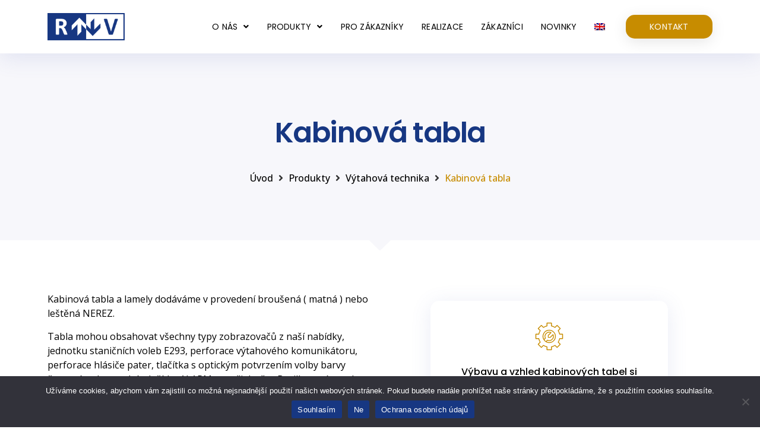

--- FILE ---
content_type: text/html; charset=UTF-8
request_url: https://vrvs.cz/kategorie/kabinova-tabla/
body_size: 29733
content:
<!doctype html>
<html lang="cs-CZ">
<head>
	<meta charset="UTF-8">
	<meta name="viewport" content="width=device-width, initial-scale=1">
	<link rel="profile" href="https://gmpg.org/xfn/11">
	<meta name='robots' content='index, follow, max-image-preview:large, max-snippet:-1, max-video-preview:-1' />
<link rel="alternate" hreflang="cs" href="https://vrvs.cz/kategorie/kabinova-tabla/" />
<link rel="alternate" hreflang="en" href="https://vrvs.cz/en/kategorie/cabin-board/" />
<link rel="alternate" hreflang="x-default" href="https://vrvs.cz/kategorie/kabinova-tabla/" />

	<!-- This site is optimized with the Yoast SEO plugin v21.6 - https://yoast.com/wordpress/plugins/seo/ -->
	<title>Kabinová tabla Archivy - Rozváděče Vsetín</title><link rel="preload" as="style" href="https://fonts.googleapis.com/css?family=Poppins%3A100%2C100italic%2C200%2C200italic%2C300%2C300italic%2C400%2C400italic%2C500%2C500italic%2C600%2C600italic%2C700%2C700italic%2C800%2C800italic%2C900%2C900italic%7COpen%20Sans%3A100%2C100italic%2C200%2C200italic%2C300%2C300italic%2C400%2C400italic%2C500%2C500italic%2C600%2C600italic%2C700%2C700italic%2C800%2C800italic%2C900%2C900italic&#038;subset=latin-ext&#038;display=swap" /><link rel="stylesheet" href="https://fonts.googleapis.com/css?family=Poppins%3A100%2C100italic%2C200%2C200italic%2C300%2C300italic%2C400%2C400italic%2C500%2C500italic%2C600%2C600italic%2C700%2C700italic%2C800%2C800italic%2C900%2C900italic%7COpen%20Sans%3A100%2C100italic%2C200%2C200italic%2C300%2C300italic%2C400%2C400italic%2C500%2C500italic%2C600%2C600italic%2C700%2C700italic%2C800%2C800italic%2C900%2C900italic&#038;subset=latin-ext&#038;display=swap" media="print" onload="this.media='all'" /><noscript><link rel="stylesheet" href="https://fonts.googleapis.com/css?family=Poppins%3A100%2C100italic%2C200%2C200italic%2C300%2C300italic%2C400%2C400italic%2C500%2C500italic%2C600%2C600italic%2C700%2C700italic%2C800%2C800italic%2C900%2C900italic%7COpen%20Sans%3A100%2C100italic%2C200%2C200italic%2C300%2C300italic%2C400%2C400italic%2C500%2C500italic%2C600%2C600italic%2C700%2C700italic%2C800%2C800italic%2C900%2C900italic&#038;subset=latin-ext&#038;display=swap" /></noscript>
	<link rel="canonical" href="https://vrvs.cz/kategorie/kabinova-tabla/" />
	<meta property="og:locale" content="cs_CZ" />
	<meta property="og:type" content="article" />
	<meta property="og:title" content="Kabinová tabla Archivy - Rozváděče Vsetín" />
	<meta property="og:description" content="viz také SKLENĚNÁ TABLA" />
	<meta property="og:url" content="https://vrvs.cz/kategorie/kabinova-tabla/" />
	<meta property="og:site_name" content="Rozváděče Vsetín" />
	<meta name="twitter:card" content="summary_large_image" />
	<script type="application/ld+json" class="yoast-schema-graph">{"@context":"https://schema.org","@graph":[{"@type":"CollectionPage","@id":"https://vrvs.cz/kategorie/kabinova-tabla/","url":"https://vrvs.cz/kategorie/kabinova-tabla/","name":"Kabinová tabla Archivy - Rozváděče Vsetín","isPartOf":{"@id":"https://vrvs.cz/#website"},"breadcrumb":{"@id":"https://vrvs.cz/kategorie/kabinova-tabla/#breadcrumb"},"inLanguage":"cs"},{"@type":"BreadcrumbList","@id":"https://vrvs.cz/kategorie/kabinova-tabla/#breadcrumb","itemListElement":[{"@type":"ListItem","position":1,"name":"Domů","item":"https://vrvs.cz/"},{"@type":"ListItem","position":2,"name":"Výtahová technika","item":"https://vrvs.cz/kategorie/vytahova-technika/"},{"@type":"ListItem","position":3,"name":"Kabinová tabla"}]},{"@type":"WebSite","@id":"https://vrvs.cz/#website","url":"https://vrvs.cz/","name":"Rozváděče Vsetín","description":"Výtahové rozváděče včetně elektropříslušenství","publisher":{"@id":"https://vrvs.cz/#organization"},"potentialAction":[{"@type":"SearchAction","target":{"@type":"EntryPoint","urlTemplate":"https://vrvs.cz/?s={search_term_string}"},"query-input":"required name=search_term_string"}],"inLanguage":"cs"},{"@type":"Organization","@id":"https://vrvs.cz/#organization","name":"Rozváděče Vsetín","url":"https://vrvs.cz/","logo":{"@type":"ImageObject","inLanguage":"cs","@id":"https://vrvs.cz/#/schema/logo/image/","url":"https://vrvs.cz/wp-content/uploads/2021/07/logo-vrvs.png","contentUrl":"https://vrvs.cz/wp-content/uploads/2021/07/logo-vrvs.png","width":768,"height":266,"caption":"Rozváděče Vsetín"},"image":{"@id":"https://vrvs.cz/#/schema/logo/image/"}}]}</script>
	<!-- / Yoast SEO plugin. -->


<link href='https://fonts.gstatic.com' crossorigin rel='preconnect' />
<link rel="alternate" type="application/rss+xml" title="Rozváděče Vsetín &raquo; RSS zdroj" href="https://vrvs.cz/feed/" />
<link rel="alternate" type="application/rss+xml" title="Rozváděče Vsetín &raquo; Kabinová tabla Kategorie RSS" href="https://vrvs.cz/kategorie/kabinova-tabla/feed/" />
<style id='wp-emoji-styles-inline-css'>

	img.wp-smiley, img.emoji {
		display: inline !important;
		border: none !important;
		box-shadow: none !important;
		height: 1em !important;
		width: 1em !important;
		margin: 0 0.07em !important;
		vertical-align: -0.1em !important;
		background: none !important;
		padding: 0 !important;
	}
</style>
<link rel='stylesheet' id='wp-block-library-css' href='https://vrvs.cz/wp-includes/css/dist/block-library/style.min.css?ver=6.4.1' media='all' />
<link rel='stylesheet' id='jet-engine-frontend-css' href='https://vrvs.cz/wp-content/plugins/jet-engine/assets/css/frontend.css?ver=3.3.1' media='all' />
<style id='classic-theme-styles-inline-css'>
/*! This file is auto-generated */
.wp-block-button__link{color:#fff;background-color:#32373c;border-radius:9999px;box-shadow:none;text-decoration:none;padding:calc(.667em + 2px) calc(1.333em + 2px);font-size:1.125em}.wp-block-file__button{background:#32373c;color:#fff;text-decoration:none}
</style>
<style id='global-styles-inline-css'>
body{--wp--preset--color--black: #000000;--wp--preset--color--cyan-bluish-gray: #abb8c3;--wp--preset--color--white: #ffffff;--wp--preset--color--pale-pink: #f78da7;--wp--preset--color--vivid-red: #cf2e2e;--wp--preset--color--luminous-vivid-orange: #ff6900;--wp--preset--color--luminous-vivid-amber: #fcb900;--wp--preset--color--light-green-cyan: #7bdcb5;--wp--preset--color--vivid-green-cyan: #00d084;--wp--preset--color--pale-cyan-blue: #8ed1fc;--wp--preset--color--vivid-cyan-blue: #0693e3;--wp--preset--color--vivid-purple: #9b51e0;--wp--preset--gradient--vivid-cyan-blue-to-vivid-purple: linear-gradient(135deg,rgba(6,147,227,1) 0%,rgb(155,81,224) 100%);--wp--preset--gradient--light-green-cyan-to-vivid-green-cyan: linear-gradient(135deg,rgb(122,220,180) 0%,rgb(0,208,130) 100%);--wp--preset--gradient--luminous-vivid-amber-to-luminous-vivid-orange: linear-gradient(135deg,rgba(252,185,0,1) 0%,rgba(255,105,0,1) 100%);--wp--preset--gradient--luminous-vivid-orange-to-vivid-red: linear-gradient(135deg,rgba(255,105,0,1) 0%,rgb(207,46,46) 100%);--wp--preset--gradient--very-light-gray-to-cyan-bluish-gray: linear-gradient(135deg,rgb(238,238,238) 0%,rgb(169,184,195) 100%);--wp--preset--gradient--cool-to-warm-spectrum: linear-gradient(135deg,rgb(74,234,220) 0%,rgb(151,120,209) 20%,rgb(207,42,186) 40%,rgb(238,44,130) 60%,rgb(251,105,98) 80%,rgb(254,248,76) 100%);--wp--preset--gradient--blush-light-purple: linear-gradient(135deg,rgb(255,206,236) 0%,rgb(152,150,240) 100%);--wp--preset--gradient--blush-bordeaux: linear-gradient(135deg,rgb(254,205,165) 0%,rgb(254,45,45) 50%,rgb(107,0,62) 100%);--wp--preset--gradient--luminous-dusk: linear-gradient(135deg,rgb(255,203,112) 0%,rgb(199,81,192) 50%,rgb(65,88,208) 100%);--wp--preset--gradient--pale-ocean: linear-gradient(135deg,rgb(255,245,203) 0%,rgb(182,227,212) 50%,rgb(51,167,181) 100%);--wp--preset--gradient--electric-grass: linear-gradient(135deg,rgb(202,248,128) 0%,rgb(113,206,126) 100%);--wp--preset--gradient--midnight: linear-gradient(135deg,rgb(2,3,129) 0%,rgb(40,116,252) 100%);--wp--preset--font-size--small: 13px;--wp--preset--font-size--medium: 20px;--wp--preset--font-size--large: 36px;--wp--preset--font-size--x-large: 42px;--wp--preset--spacing--20: 0.44rem;--wp--preset--spacing--30: 0.67rem;--wp--preset--spacing--40: 1rem;--wp--preset--spacing--50: 1.5rem;--wp--preset--spacing--60: 2.25rem;--wp--preset--spacing--70: 3.38rem;--wp--preset--spacing--80: 5.06rem;--wp--preset--shadow--natural: 6px 6px 9px rgba(0, 0, 0, 0.2);--wp--preset--shadow--deep: 12px 12px 50px rgba(0, 0, 0, 0.4);--wp--preset--shadow--sharp: 6px 6px 0px rgba(0, 0, 0, 0.2);--wp--preset--shadow--outlined: 6px 6px 0px -3px rgba(255, 255, 255, 1), 6px 6px rgba(0, 0, 0, 1);--wp--preset--shadow--crisp: 6px 6px 0px rgba(0, 0, 0, 1);}:where(.is-layout-flex){gap: 0.5em;}:where(.is-layout-grid){gap: 0.5em;}body .is-layout-flow > .alignleft{float: left;margin-inline-start: 0;margin-inline-end: 2em;}body .is-layout-flow > .alignright{float: right;margin-inline-start: 2em;margin-inline-end: 0;}body .is-layout-flow > .aligncenter{margin-left: auto !important;margin-right: auto !important;}body .is-layout-constrained > .alignleft{float: left;margin-inline-start: 0;margin-inline-end: 2em;}body .is-layout-constrained > .alignright{float: right;margin-inline-start: 2em;margin-inline-end: 0;}body .is-layout-constrained > .aligncenter{margin-left: auto !important;margin-right: auto !important;}body .is-layout-constrained > :where(:not(.alignleft):not(.alignright):not(.alignfull)){max-width: var(--wp--style--global--content-size);margin-left: auto !important;margin-right: auto !important;}body .is-layout-constrained > .alignwide{max-width: var(--wp--style--global--wide-size);}body .is-layout-flex{display: flex;}body .is-layout-flex{flex-wrap: wrap;align-items: center;}body .is-layout-flex > *{margin: 0;}body .is-layout-grid{display: grid;}body .is-layout-grid > *{margin: 0;}:where(.wp-block-columns.is-layout-flex){gap: 2em;}:where(.wp-block-columns.is-layout-grid){gap: 2em;}:where(.wp-block-post-template.is-layout-flex){gap: 1.25em;}:where(.wp-block-post-template.is-layout-grid){gap: 1.25em;}.has-black-color{color: var(--wp--preset--color--black) !important;}.has-cyan-bluish-gray-color{color: var(--wp--preset--color--cyan-bluish-gray) !important;}.has-white-color{color: var(--wp--preset--color--white) !important;}.has-pale-pink-color{color: var(--wp--preset--color--pale-pink) !important;}.has-vivid-red-color{color: var(--wp--preset--color--vivid-red) !important;}.has-luminous-vivid-orange-color{color: var(--wp--preset--color--luminous-vivid-orange) !important;}.has-luminous-vivid-amber-color{color: var(--wp--preset--color--luminous-vivid-amber) !important;}.has-light-green-cyan-color{color: var(--wp--preset--color--light-green-cyan) !important;}.has-vivid-green-cyan-color{color: var(--wp--preset--color--vivid-green-cyan) !important;}.has-pale-cyan-blue-color{color: var(--wp--preset--color--pale-cyan-blue) !important;}.has-vivid-cyan-blue-color{color: var(--wp--preset--color--vivid-cyan-blue) !important;}.has-vivid-purple-color{color: var(--wp--preset--color--vivid-purple) !important;}.has-black-background-color{background-color: var(--wp--preset--color--black) !important;}.has-cyan-bluish-gray-background-color{background-color: var(--wp--preset--color--cyan-bluish-gray) !important;}.has-white-background-color{background-color: var(--wp--preset--color--white) !important;}.has-pale-pink-background-color{background-color: var(--wp--preset--color--pale-pink) !important;}.has-vivid-red-background-color{background-color: var(--wp--preset--color--vivid-red) !important;}.has-luminous-vivid-orange-background-color{background-color: var(--wp--preset--color--luminous-vivid-orange) !important;}.has-luminous-vivid-amber-background-color{background-color: var(--wp--preset--color--luminous-vivid-amber) !important;}.has-light-green-cyan-background-color{background-color: var(--wp--preset--color--light-green-cyan) !important;}.has-vivid-green-cyan-background-color{background-color: var(--wp--preset--color--vivid-green-cyan) !important;}.has-pale-cyan-blue-background-color{background-color: var(--wp--preset--color--pale-cyan-blue) !important;}.has-vivid-cyan-blue-background-color{background-color: var(--wp--preset--color--vivid-cyan-blue) !important;}.has-vivid-purple-background-color{background-color: var(--wp--preset--color--vivid-purple) !important;}.has-black-border-color{border-color: var(--wp--preset--color--black) !important;}.has-cyan-bluish-gray-border-color{border-color: var(--wp--preset--color--cyan-bluish-gray) !important;}.has-white-border-color{border-color: var(--wp--preset--color--white) !important;}.has-pale-pink-border-color{border-color: var(--wp--preset--color--pale-pink) !important;}.has-vivid-red-border-color{border-color: var(--wp--preset--color--vivid-red) !important;}.has-luminous-vivid-orange-border-color{border-color: var(--wp--preset--color--luminous-vivid-orange) !important;}.has-luminous-vivid-amber-border-color{border-color: var(--wp--preset--color--luminous-vivid-amber) !important;}.has-light-green-cyan-border-color{border-color: var(--wp--preset--color--light-green-cyan) !important;}.has-vivid-green-cyan-border-color{border-color: var(--wp--preset--color--vivid-green-cyan) !important;}.has-pale-cyan-blue-border-color{border-color: var(--wp--preset--color--pale-cyan-blue) !important;}.has-vivid-cyan-blue-border-color{border-color: var(--wp--preset--color--vivid-cyan-blue) !important;}.has-vivid-purple-border-color{border-color: var(--wp--preset--color--vivid-purple) !important;}.has-vivid-cyan-blue-to-vivid-purple-gradient-background{background: var(--wp--preset--gradient--vivid-cyan-blue-to-vivid-purple) !important;}.has-light-green-cyan-to-vivid-green-cyan-gradient-background{background: var(--wp--preset--gradient--light-green-cyan-to-vivid-green-cyan) !important;}.has-luminous-vivid-amber-to-luminous-vivid-orange-gradient-background{background: var(--wp--preset--gradient--luminous-vivid-amber-to-luminous-vivid-orange) !important;}.has-luminous-vivid-orange-to-vivid-red-gradient-background{background: var(--wp--preset--gradient--luminous-vivid-orange-to-vivid-red) !important;}.has-very-light-gray-to-cyan-bluish-gray-gradient-background{background: var(--wp--preset--gradient--very-light-gray-to-cyan-bluish-gray) !important;}.has-cool-to-warm-spectrum-gradient-background{background: var(--wp--preset--gradient--cool-to-warm-spectrum) !important;}.has-blush-light-purple-gradient-background{background: var(--wp--preset--gradient--blush-light-purple) !important;}.has-blush-bordeaux-gradient-background{background: var(--wp--preset--gradient--blush-bordeaux) !important;}.has-luminous-dusk-gradient-background{background: var(--wp--preset--gradient--luminous-dusk) !important;}.has-pale-ocean-gradient-background{background: var(--wp--preset--gradient--pale-ocean) !important;}.has-electric-grass-gradient-background{background: var(--wp--preset--gradient--electric-grass) !important;}.has-midnight-gradient-background{background: var(--wp--preset--gradient--midnight) !important;}.has-small-font-size{font-size: var(--wp--preset--font-size--small) !important;}.has-medium-font-size{font-size: var(--wp--preset--font-size--medium) !important;}.has-large-font-size{font-size: var(--wp--preset--font-size--large) !important;}.has-x-large-font-size{font-size: var(--wp--preset--font-size--x-large) !important;}
.wp-block-navigation a:where(:not(.wp-element-button)){color: inherit;}
:where(.wp-block-post-template.is-layout-flex){gap: 1.25em;}:where(.wp-block-post-template.is-layout-grid){gap: 1.25em;}
:where(.wp-block-columns.is-layout-flex){gap: 2em;}:where(.wp-block-columns.is-layout-grid){gap: 2em;}
.wp-block-pullquote{font-size: 1.5em;line-height: 1.6;}
</style>
<link rel='stylesheet' id='wpml-blocks-css' href='https://vrvs.cz/wp-content/plugins/sitepress-multilingual-cms/dist/css/blocks/styles.css?ver=4.6.8' media='all' />
<link rel='stylesheet' id='wpdm-font-awesome-css' href='https://vrvs.cz/wp-content/plugins/download-manager/assets/fontawesome/css/all.min.css?ver=6.4.1' media='all' />
<link rel='stylesheet' id='wpdm-frontend-css-css' href='https://vrvs.cz/wp-content/plugins/download-manager/assets/bootstrap/css/bootstrap.min.css?ver=6.4.1' media='all' />
<link rel='stylesheet' id='wpdm-front-css' href='https://vrvs.cz/wp-content/cache/background-css/vrvs.cz/wp-content/plugins/download-manager/assets/css/front.css?ver=6.4.1&wpr_t=1769245484' media='all' />
<link rel='stylesheet' id='wpml-menu-item-0-css' href='https://vrvs.cz/wp-content/plugins/sitepress-multilingual-cms/templates/language-switchers/menu-item/style.min.css?ver=1' media='all' />
<link rel='stylesheet' id='hello-elementor-css' href='https://vrvs.cz/wp-content/themes/hello-elementor/style.min.css?ver=2.9.0' media='all' />
<link rel='stylesheet' id='hello-elementor-theme-style-css' href='https://vrvs.cz/wp-content/themes/hello-elementor/theme.min.css?ver=2.9.0' media='all' />
<link rel='stylesheet' id='jet-blocks-css' href='https://vrvs.cz/wp-content/uploads/elementor/css/custom-jet-blocks.css?ver=1.3.8.2' media='all' />
<link rel='stylesheet' id='jet-elements-css' href='https://vrvs.cz/wp-content/cache/background-css/vrvs.cz/wp-content/plugins/jet-elements/assets/css/jet-elements.css?ver=2.6.14&wpr_t=1769245484' media='all' />
<link rel='stylesheet' id='jet-elements-skin-css' href='https://vrvs.cz/wp-content/plugins/jet-elements/assets/css/jet-elements-skin.css?ver=2.6.14' media='all' />
<link rel='stylesheet' id='elementor-icons-css' href='https://vrvs.cz/wp-content/plugins/elementor/assets/lib/eicons/css/elementor-icons.min.css?ver=5.25.0' media='all' />
<link rel='stylesheet' id='elementor-frontend-css' href='https://vrvs.cz/wp-content/plugins/elementor/assets/css/frontend.min.css?ver=3.18.0' media='all' />
<style id='elementor-frontend-inline-css'>
.elementor-kit-11{--e-global-color-primary:#173782;--e-global-color-secondary:#C78C00;--e-global-color-text:#000000;--e-global-color-accent:#5060B2;--e-global-color-fa6a31e:#001355;--e-global-color-c9eb201:#FEBC42;--e-global-color-9bba8d5:#915F00;--e-global-typography-primary-font-family:"Poppins";--e-global-typography-primary-font-weight:600;--e-global-typography-secondary-font-family:"Poppins";--e-global-typography-secondary-font-weight:400;--e-global-typography-text-font-family:"Open Sans";--e-global-typography-text-font-weight:400;--e-global-typography-accent-font-family:"Open Sans";--e-global-typography-accent-font-weight:500;}.elementor-kit-11 button,.elementor-kit-11 input[type="button"],.elementor-kit-11 input[type="submit"],.elementor-kit-11 .elementor-button{font-family:"Poppins", Sans-serif;font-size:14px;font-weight:400;text-transform:uppercase;}.elementor-section.elementor-section-boxed > .elementor-container{max-width:1140px;}.e-con{--container-max-width:1140px;}.elementor-widget:not(:last-child){margin-block-end:20px;}.elementor-element{--widgets-spacing:20px 20px;}{}h1.entry-title{display:var(--page-title-display);}.elementor-kit-11 e-page-transition{background-color:#FFBC7D;}@media(max-width:1024px){.elementor-section.elementor-section-boxed > .elementor-container{max-width:1024px;}.e-con{--container-max-width:1024px;}}@media(max-width:767px){.elementor-section.elementor-section-boxed > .elementor-container{max-width:767px;}.e-con{--container-max-width:767px;}}/* Start custom CSS */.post-password-form {
    
    display: block;
  margin-left: auto;
  margin-right: auto;
  margin-top: 15%;
  margin-bottom: 15%;
  width: 40%;

}
.post-password-form  input[type=button], input[type=submit], input[type=reset] {
  background-color: #C78C00;
  border: none;
  color: white;
  padding: 10px 20px;
  text-decoration: none;
    cursor: pointer;
  border-radius: 15px;
  margin-top: 30px ;
  }

.post-password-form:hover  input[type=button]:hover, input[type=submit]:hover, input[type=reset]:hover {
  background-color: #173782;
  border: none;
  color: white;
  padding: 10px 20px;
  text-decoration: none;
  cursor: pointer;
  border-radius: 15px;
}

.post-password-form label {
  
  margin-bottom: 18px ;
  
}

.custom-logo {
    width: 150px;
}/* End custom CSS */
.elementor-widget-heading .elementor-heading-title{color:var( --e-global-color-primary );font-family:var( --e-global-typography-primary-font-family ), Sans-serif;font-weight:var( --e-global-typography-primary-font-weight );}.elementor-widget-image .widget-image-caption{color:var( --e-global-color-text );font-family:var( --e-global-typography-text-font-family ), Sans-serif;font-weight:var( --e-global-typography-text-font-weight );}.elementor-widget-text-editor{color:var( --e-global-color-text );font-family:var( --e-global-typography-text-font-family ), Sans-serif;font-weight:var( --e-global-typography-text-font-weight );}.elementor-widget-text-editor.elementor-drop-cap-view-stacked .elementor-drop-cap{background-color:var( --e-global-color-primary );}.elementor-widget-text-editor.elementor-drop-cap-view-framed .elementor-drop-cap, .elementor-widget-text-editor.elementor-drop-cap-view-default .elementor-drop-cap{color:var( --e-global-color-primary );border-color:var( --e-global-color-primary );}.elementor-widget-button .elementor-button{font-family:var( --e-global-typography-accent-font-family ), Sans-serif;font-weight:var( --e-global-typography-accent-font-weight );background-color:var( --e-global-color-accent );}.elementor-widget-divider{--divider-color:var( --e-global-color-secondary );}.elementor-widget-divider .elementor-divider__text{color:var( --e-global-color-secondary );font-family:var( --e-global-typography-secondary-font-family ), Sans-serif;font-weight:var( --e-global-typography-secondary-font-weight );}.elementor-widget-divider.elementor-view-stacked .elementor-icon{background-color:var( --e-global-color-secondary );}.elementor-widget-divider.elementor-view-framed .elementor-icon, .elementor-widget-divider.elementor-view-default .elementor-icon{color:var( --e-global-color-secondary );border-color:var( --e-global-color-secondary );}.elementor-widget-divider.elementor-view-framed .elementor-icon, .elementor-widget-divider.elementor-view-default .elementor-icon svg{fill:var( --e-global-color-secondary );}.elementor-widget-image-box .elementor-image-box-title{color:var( --e-global-color-primary );font-family:var( --e-global-typography-primary-font-family ), Sans-serif;font-weight:var( --e-global-typography-primary-font-weight );}.elementor-widget-image-box .elementor-image-box-description{color:var( --e-global-color-text );font-family:var( --e-global-typography-text-font-family ), Sans-serif;font-weight:var( --e-global-typography-text-font-weight );}.elementor-widget-icon.elementor-view-stacked .elementor-icon{background-color:var( --e-global-color-primary );}.elementor-widget-icon.elementor-view-framed .elementor-icon, .elementor-widget-icon.elementor-view-default .elementor-icon{color:var( --e-global-color-primary );border-color:var( --e-global-color-primary );}.elementor-widget-icon.elementor-view-framed .elementor-icon, .elementor-widget-icon.elementor-view-default .elementor-icon svg{fill:var( --e-global-color-primary );}.elementor-widget-icon-box.elementor-view-stacked .elementor-icon{background-color:var( --e-global-color-primary );}.elementor-widget-icon-box.elementor-view-framed .elementor-icon, .elementor-widget-icon-box.elementor-view-default .elementor-icon{fill:var( --e-global-color-primary );color:var( --e-global-color-primary );border-color:var( --e-global-color-primary );}.elementor-widget-icon-box .elementor-icon-box-title{color:var( --e-global-color-primary );}.elementor-widget-icon-box .elementor-icon-box-title, .elementor-widget-icon-box .elementor-icon-box-title a{font-family:var( --e-global-typography-primary-font-family ), Sans-serif;font-weight:var( --e-global-typography-primary-font-weight );}.elementor-widget-icon-box .elementor-icon-box-description{color:var( --e-global-color-text );font-family:var( --e-global-typography-text-font-family ), Sans-serif;font-weight:var( --e-global-typography-text-font-weight );}.elementor-widget-star-rating .elementor-star-rating__title{color:var( --e-global-color-text );font-family:var( --e-global-typography-text-font-family ), Sans-serif;font-weight:var( --e-global-typography-text-font-weight );}.elementor-widget-image-gallery .gallery-item .gallery-caption{font-family:var( --e-global-typography-accent-font-family ), Sans-serif;font-weight:var( --e-global-typography-accent-font-weight );}.elementor-widget-icon-list .elementor-icon-list-item:not(:last-child):after{border-color:var( --e-global-color-text );}.elementor-widget-icon-list .elementor-icon-list-icon i{color:var( --e-global-color-primary );}.elementor-widget-icon-list .elementor-icon-list-icon svg{fill:var( --e-global-color-primary );}.elementor-widget-icon-list .elementor-icon-list-item > .elementor-icon-list-text, .elementor-widget-icon-list .elementor-icon-list-item > a{font-family:var( --e-global-typography-text-font-family ), Sans-serif;font-weight:var( --e-global-typography-text-font-weight );}.elementor-widget-icon-list .elementor-icon-list-text{color:var( --e-global-color-secondary );}.elementor-widget-counter .elementor-counter-number-wrapper{color:var( --e-global-color-primary );font-family:var( --e-global-typography-primary-font-family ), Sans-serif;font-weight:var( --e-global-typography-primary-font-weight );}.elementor-widget-counter .elementor-counter-title{color:var( --e-global-color-secondary );font-family:var( --e-global-typography-secondary-font-family ), Sans-serif;font-weight:var( --e-global-typography-secondary-font-weight );}.elementor-widget-progress .elementor-progress-wrapper .elementor-progress-bar{background-color:var( --e-global-color-primary );}.elementor-widget-progress .elementor-title{color:var( --e-global-color-primary );font-family:var( --e-global-typography-text-font-family ), Sans-serif;font-weight:var( --e-global-typography-text-font-weight );}.elementor-widget-testimonial .elementor-testimonial-content{color:var( --e-global-color-text );font-family:var( --e-global-typography-text-font-family ), Sans-serif;font-weight:var( --e-global-typography-text-font-weight );}.elementor-widget-testimonial .elementor-testimonial-name{color:var( --e-global-color-primary );font-family:var( --e-global-typography-primary-font-family ), Sans-serif;font-weight:var( --e-global-typography-primary-font-weight );}.elementor-widget-testimonial .elementor-testimonial-job{color:var( --e-global-color-secondary );font-family:var( --e-global-typography-secondary-font-family ), Sans-serif;font-weight:var( --e-global-typography-secondary-font-weight );}.elementor-widget-tabs .elementor-tab-title, .elementor-widget-tabs .elementor-tab-title a{color:var( --e-global-color-primary );}.elementor-widget-tabs .elementor-tab-title.elementor-active,
					 .elementor-widget-tabs .elementor-tab-title.elementor-active a{color:var( --e-global-color-accent );}.elementor-widget-tabs .elementor-tab-title{font-family:var( --e-global-typography-primary-font-family ), Sans-serif;font-weight:var( --e-global-typography-primary-font-weight );}.elementor-widget-tabs .elementor-tab-content{color:var( --e-global-color-text );font-family:var( --e-global-typography-text-font-family ), Sans-serif;font-weight:var( --e-global-typography-text-font-weight );}.elementor-widget-accordion .elementor-accordion-icon, .elementor-widget-accordion .elementor-accordion-title{color:var( --e-global-color-primary );}.elementor-widget-accordion .elementor-accordion-icon svg{fill:var( --e-global-color-primary );}.elementor-widget-accordion .elementor-active .elementor-accordion-icon, .elementor-widget-accordion .elementor-active .elementor-accordion-title{color:var( --e-global-color-accent );}.elementor-widget-accordion .elementor-active .elementor-accordion-icon svg{fill:var( --e-global-color-accent );}.elementor-widget-accordion .elementor-accordion-title{font-family:var( --e-global-typography-primary-font-family ), Sans-serif;font-weight:var( --e-global-typography-primary-font-weight );}.elementor-widget-accordion .elementor-tab-content{color:var( --e-global-color-text );font-family:var( --e-global-typography-text-font-family ), Sans-serif;font-weight:var( --e-global-typography-text-font-weight );}.elementor-widget-toggle .elementor-toggle-title, .elementor-widget-toggle .elementor-toggle-icon{color:var( --e-global-color-primary );}.elementor-widget-toggle .elementor-toggle-icon svg{fill:var( --e-global-color-primary );}.elementor-widget-toggle .elementor-tab-title.elementor-active a, .elementor-widget-toggle .elementor-tab-title.elementor-active .elementor-toggle-icon{color:var( --e-global-color-accent );}.elementor-widget-toggle .elementor-toggle-title{font-family:var( --e-global-typography-primary-font-family ), Sans-serif;font-weight:var( --e-global-typography-primary-font-weight );}.elementor-widget-toggle .elementor-tab-content{color:var( --e-global-color-text );font-family:var( --e-global-typography-text-font-family ), Sans-serif;font-weight:var( --e-global-typography-text-font-weight );}.elementor-widget-alert .elementor-alert-title{font-family:var( --e-global-typography-primary-font-family ), Sans-serif;font-weight:var( --e-global-typography-primary-font-weight );}.elementor-widget-alert .elementor-alert-description{font-family:var( --e-global-typography-text-font-family ), Sans-serif;font-weight:var( --e-global-typography-text-font-weight );}.elementor-widget-jet-auth-links .jet-auth-links__login .jet-auth-links__item{font-family:var( --e-global-typography-text-font-family ), Sans-serif;font-weight:var( --e-global-typography-text-font-weight );color:var( --e-global-color-accent );}.elementor-widget-jet-auth-links .jet-auth-links__login .jet-auth-links__prefix{font-family:var( --e-global-typography-text-font-family ), Sans-serif;font-weight:var( --e-global-typography-text-font-weight );}.elementor-widget-jet-auth-links .jet-auth-links__logout .jet-auth-links__item{font-family:var( --e-global-typography-text-font-family ), Sans-serif;font-weight:var( --e-global-typography-text-font-weight );color:var( --e-global-color-accent );}.elementor-widget-jet-auth-links .jet-auth-links__logout .jet-auth-links__prefix{font-family:var( --e-global-typography-text-font-family ), Sans-serif;font-weight:var( --e-global-typography-text-font-weight );}.elementor-widget-jet-auth-links .jet-auth-links__register .jet-auth-links__item{font-family:var( --e-global-typography-text-font-family ), Sans-serif;font-weight:var( --e-global-typography-text-font-weight );color:var( --e-global-color-accent );}.elementor-widget-jet-auth-links .jet-auth-links__register .jet-auth-links__prefix{font-family:var( --e-global-typography-text-font-family ), Sans-serif;font-weight:var( --e-global-typography-text-font-weight );}.elementor-widget-jet-auth-links .jet-auth-links__registered .jet-auth-links__item{font-family:var( --e-global-typography-text-font-family ), Sans-serif;font-weight:var( --e-global-typography-text-font-weight );color:var( --e-global-color-accent );}.elementor-widget-jet-auth-links .jet-auth-links__registered .jet-auth-links__prefix{font-family:var( --e-global-typography-text-font-family ), Sans-serif;font-weight:var( --e-global-typography-text-font-weight );}.elementor-widget-jet-hamburger-panel .jet-hamburger-panel__toggle{background-color:var( --e-global-color-primary );}.elementor-widget-jet-hamburger-panel .jet-hamburger-panel__toggle:hover{background-color:var( --e-global-color-primary );}.elementor-widget-jet-hamburger-panel .jet-hamburger-panel__toggle-label{font-family:var( --e-global-typography-primary-font-family ), Sans-serif;font-weight:var( --e-global-typography-primary-font-weight );}.elementor-widget-jet-hamburger-panel .jet-hamburger-panel__toggle:hover .jet-hamburger-panel__toggle-label{font-family:var( --e-global-typography-primary-font-family ), Sans-serif;font-weight:var( --e-global-typography-primary-font-weight );}.elementor-widget-jet-logo .jet-logo__text{color:var( --e-global-color-accent );font-family:var( --e-global-typography-primary-font-family ), Sans-serif;font-weight:var( --e-global-typography-primary-font-weight );}.elementor-widget-jet-blog-posts-navigation .nav-links .nav-previous a{background-color:var( --e-global-color-accent );}.elementor-widget-jet-blog-posts-navigation .nav-links .nav-next a{background-color:var( --e-global-color-accent );}.elementor-widget-jet-blog-posts-navigation .nav-links .nav-previous a, .elementor-widget-jet-blog-posts-navigation .nav-links .nav-next a{font-family:var( --e-global-typography-text-font-family ), Sans-serif;font-weight:var( --e-global-typography-text-font-weight );}.elementor-widget-jet-blog-posts-pagination .navigation.pagination .nav-links a.page-numbers{background-color:var( --e-global-color-accent );}.elementor-widget-jet-blog-posts-pagination .navigation.pagination .nav-links span.page-numbers.current{background-color:var( --e-global-color-text );}.elementor-widget-jet-blog-posts-pagination .navigation.pagination .nav-links .page-numbers{font-family:var( --e-global-typography-text-font-family ), Sans-serif;font-weight:var( --e-global-typography-text-font-weight );}.elementor-widget-jet-blog-smart-listing  .jet-smart-listing__title{font-family:var( --e-global-typography-text-font-family ), Sans-serif;font-weight:var( --e-global-typography-text-font-weight );}.elementor-widget-jet-blog-smart-listing  .jet-smart-listing__filter > .jet-smart-listing__filter-item > a{font-family:var( --e-global-typography-text-font-family ), Sans-serif;font-weight:var( --e-global-typography-text-font-weight );}.elementor-widget-jet-blog-smart-listing  .jet-smart-listing__filter-hidden-items a{font-family:var( --e-global-typography-text-font-family ), Sans-serif;font-weight:var( --e-global-typography-text-font-weight );}.elementor-widget-jet-blog-smart-listing  .jet-smart-listing__featured .post-title-featured, .elementor-widget-jet-blog-smart-listing .jet-smart-listing__featured .jet-smart-listing__featured-box-link{font-family:var( --e-global-typography-primary-font-family ), Sans-serif;font-weight:var( --e-global-typography-primary-font-weight );}.elementor-widget-jet-blog-smart-listing  .jet-smart-listing__featured .post-excerpt-featured, .elementor-widget-jet-blog-smart-listing .jet-smart-listing__featured a .post-excerpt-featured{font-family:var( --e-global-typography-text-font-family ), Sans-serif;font-weight:var( --e-global-typography-text-font-weight );}.elementor-widget-jet-blog-smart-listing .jet-smart-listing__featured .jet-smart-listing__meta{color:var( --e-global-color-text );font-family:var( --e-global-typography-text-font-family ), Sans-serif;font-weight:var( --e-global-typography-text-font-weight );}.elementor-widget-jet-blog-smart-listing .jet-smart-listing__featured .jet-smart-listing__more{background-color:var( --e-global-color-primary );}.elementor-widget-jet-blog-smart-listing  .jet-smart-listing__featured .jet-smart-listing__more{font-family:var( --e-global-typography-text-font-family ), Sans-serif;font-weight:var( --e-global-typography-text-font-weight );}.elementor-widget-jet-blog-smart-listing .jet-smart-listing__featured .jet-smart-listing__more:hover{background-color:var( --e-global-color-primary );}.elementor-widget-jet-blog-smart-listing .jet-smart-listing__featured .jet-smart-listing__terms-link{background-color:var( --e-global-color-primary );}.elementor-widget-jet-blog-smart-listing  .jet-smart-listing__featured .jet-smart-listing__terms-link{font-family:var( --e-global-typography-text-font-family ), Sans-serif;font-weight:var( --e-global-typography-text-font-weight );}.elementor-widget-jet-blog-smart-listing .jet-smart-listing__featured .jet-smart-listing__terms-link:hover{background-color:var( --e-global-color-primary );}.elementor-widget-jet-blog-smart-listing  .jet-smart-listing__post .post-title-simple a{font-family:var( --e-global-typography-primary-font-family ), Sans-serif;font-weight:var( --e-global-typography-primary-font-weight );}.elementor-widget-jet-blog-smart-listing  .jet-smart-listing__post .post-excerpt-simple{font-family:var( --e-global-typography-text-font-family ), Sans-serif;font-weight:var( --e-global-typography-text-font-weight );}.elementor-widget-jet-blog-smart-listing .jet-smart-listing__post .jet-smart-listing__meta{color:var( --e-global-color-text );}.elementor-widget-jet-blog-smart-listing .jet-smart-listing__post .jet-smart-listing__meta a{font-family:var( --e-global-typography-text-font-family ), Sans-serif;font-weight:var( --e-global-typography-text-font-weight );}.elementor-widget-jet-blog-smart-listing .jet-smart-listing__post .jet-smart-listing__more{background-color:var( --e-global-color-primary );}.elementor-widget-jet-blog-smart-listing  .jet-smart-listing__post .jet-smart-listing__more{font-family:var( --e-global-typography-text-font-family ), Sans-serif;font-weight:var( --e-global-typography-text-font-weight );}.elementor-widget-jet-blog-smart-listing .jet-smart-listing__post .jet-smart-listing__more:hover{background-color:var( --e-global-color-primary );}.elementor-widget-jet-blog-smart-listing .jet-smart-listing__post .jet-smart-listing__terms-link{background-color:var( --e-global-color-primary );}.elementor-widget-jet-blog-smart-listing  .jet-smart-listing__post .jet-smart-listing__terms-link{font-family:var( --e-global-typography-text-font-family ), Sans-serif;font-weight:var( --e-global-typography-text-font-weight );}.elementor-widget-jet-blog-smart-listing .jet-smart-listing__post .jet-smart-listing__terms-link:hover{background-color:var( --e-global-color-primary );}.elementor-widget-jet-blog-smart-listing .jet-smart-listing__arrow{background-color:var( --e-global-color-primary );}.elementor-widget-jet-blog-smart-listing .jet-smart-listing__arrow:hover{background-color:var( --e-global-color-primary );}.elementor-widget-jet-blog-smart-listing .jet-title-fields__item-label{font-family:var( --e-global-typography-primary-font-family ), Sans-serif;font-weight:var( --e-global-typography-primary-font-weight );}.elementor-widget-jet-blog-smart-listing .jet-content-fields__item-label{font-family:var( --e-global-typography-primary-font-family ), Sans-serif;font-weight:var( --e-global-typography-primary-font-weight );}.elementor-widget-jet-blog-smart-tiles  .jet-smart-tiles__box-title{font-family:var( --e-global-typography-primary-font-family ), Sans-serif;font-weight:var( --e-global-typography-primary-font-weight );}.elementor-widget-jet-blog-smart-tiles .layout-2-1-2 > div:nth-child( 3 ) .jet-smart-tiles__box-title, .elementor-widget-jet-blog-smart-tiles .layout-1-1-2-h > div:nth-child( 1 ) .jet-smart-tiles__box-title, .elementor-widget-jet-blog-smart-tiles .layout-1-1-2-v > div:nth-child( 1 ) .jet-smart-tiles__box-title, .elementor-widget-jet-blog-smart-tiles .layout-1-2 > div:nth-child( 1 ) .jet-smart-tiles__box-title, .elementor-widget-jet-blog-smart-tiles .layout-1-2-2 > div:nth-child( 1 ) .jet-smart-tiles__box-title{font-family:var( --e-global-typography-primary-font-family ), Sans-serif;font-weight:var( --e-global-typography-primary-font-weight );}.elementor-widget-jet-blog-smart-tiles  .jet-smart-tiles__box-excerpt{font-family:var( --e-global-typography-text-font-family ), Sans-serif;font-weight:var( --e-global-typography-text-font-weight );}.elementor-widget-jet-blog-smart-tiles .jet-smart-tiles__meta{color:var( --e-global-color-text );font-family:var( --e-global-typography-text-font-family ), Sans-serif;font-weight:var( --e-global-typography-text-font-weight );}.elementor-widget-jet-blog-smart-tiles .jet-smart-tiles__terms-link{background-color:var( --e-global-color-primary );}.elementor-widget-jet-blog-smart-tiles  .jet-smart-tiles__terms-link{font-family:var( --e-global-typography-text-font-family ), Sans-serif;font-weight:var( --e-global-typography-text-font-weight );}.elementor-widget-jet-blog-smart-tiles .jet-smart-tiles__terms-link:hover{background-color:var( --e-global-color-primary );}.elementor-widget-jet-blog-smart-tiles .jet-blog-arrow{background-color:var( --e-global-color-primary );}.elementor-widget-jet-blog-smart-tiles .jet-blog-arrow:hover{background-color:var( --e-global-color-primary );}.elementor-widget-jet-blog-smart-tiles .jet-title-fields__item-label{font-family:var( --e-global-typography-primary-font-family ), Sans-serif;font-weight:var( --e-global-typography-primary-font-weight );}.elementor-widget-jet-blog-smart-tiles .jet-content-fields__item-label{font-family:var( --e-global-typography-primary-font-family ), Sans-serif;font-weight:var( --e-global-typography-primary-font-weight );}.elementor-widget-jet-blog-text-ticker  .jet-text-ticker__title{font-family:var( --e-global-typography-primary-font-family ), Sans-serif;font-weight:var( --e-global-typography-primary-font-weight );}.elementor-widget-jet-blog-text-ticker  .jet-text-ticker__date{font-family:var( --e-global-typography-text-font-family ), Sans-serif;font-weight:var( --e-global-typography-text-font-weight );}.elementor-widget-jet-blog-text-ticker  .jet-text-ticker__post-author{font-family:var( --e-global-typography-text-font-family ), Sans-serif;font-weight:var( --e-global-typography-text-font-weight );}.elementor-widget-jet-blog-text-ticker  .jet-text-ticker__post-date{font-family:var( --e-global-typography-text-font-family ), Sans-serif;font-weight:var( --e-global-typography-text-font-weight );}.elementor-widget-jet-blog-text-ticker  .jet-text-ticker__item-typed{font-family:var( --e-global-typography-text-font-family ), Sans-serif;font-weight:var( --e-global-typography-text-font-weight );}.elementor-widget-jet-blog-text-ticker .jet-blog-arrow{background-color:var( --e-global-color-primary );}.elementor-widget-jet-blog-text-ticker .jet-blog-arrow:hover{background-color:var( --e-global-color-primary );}.elementor-widget-jet-blog-video-playlist .jet-blog-playlist__canvas{background-color:var( --e-global-color-secondary );}.elementor-widget-jet-blog-video-playlist .jet-blog-playlist__items{background-color:var( --e-global-color-text );}.elementor-widget-jet-blog-video-playlist .jet-blog-playlist__heading{background-color:var( --e-global-color-secondary );}.elementor-widget-jet-blog-video-playlist  .jet-blog-playlist__heading-title{font-family:var( --e-global-typography-primary-font-family ), Sans-serif;font-weight:var( --e-global-typography-primary-font-weight );}.elementor-widget-jet-blog-video-playlist  .jet-blog-playlist__counter{font-family:var( --e-global-typography-text-font-family ), Sans-serif;font-weight:var( --e-global-typography-text-font-weight );}.elementor-widget-jet-blog-video-playlist  .jet-blog-playlist__item-title{font-family:var( --e-global-typography-text-font-family ), Sans-serif;font-weight:var( --e-global-typography-text-font-weight );}.elementor-widget-jet-blog-video-playlist  .jet-blog-playlist__item-duration{font-family:var( --e-global-typography-text-font-family ), Sans-serif;font-weight:var( --e-global-typography-text-font-weight );}.elementor-widget-jet-blog-video-playlist  .jet-blog-playlist__item-index{font-family:var( --e-global-typography-text-font-family ), Sans-serif;font-weight:var( --e-global-typography-text-font-weight );}.elementor-widget-jet-carousel  .jet-carousel__content .jet-carousel__item-title, .elementor-widget-jet-carousel  .jet-carousel__content .jet-carousel__item-title a, .elementor-widget-jet-carousel .jet-banner__title{font-family:var( --e-global-typography-text-font-family ), Sans-serif;font-weight:var( --e-global-typography-text-font-weight );}.elementor-widget-jet-carousel  .jet-carousel__content .jet-carousel__item-text, .elementor-widget-jet-carousel .jet-banner__text{font-family:var( --e-global-typography-text-font-family ), Sans-serif;font-weight:var( --e-global-typography-text-font-weight );}.elementor-widget-jet-carousel .jet-carousel__content .jet-carousel__item-text{color:var( --e-global-color-text );}.elementor-widget-jet-carousel .jet-banner__text{color:var( --e-global-color-text );}.elementor-widget-jet-carousel  .jet-carousel__content .jet-carousel__item-button{font-family:var( --e-global-typography-accent-font-family ), Sans-serif;font-weight:var( --e-global-typography-accent-font-weight );}.elementor-widget-jet-carousel .jet-carousel .jet-arrow{background-color:var( --e-global-color-primary );}.elementor-widget-jet-carousel .jet-carousel .jet-arrow:hover{background-color:var( --e-global-color-primary );}.elementor-widget-jet-carousel .jet-carousel .jet-slick-dots li span{background-color:var( --e-global-color-text );}.elementor-widget-jet-carousel .jet-carousel .jet-slick-dots li span:hover{background-color:var( --e-global-color-primary );}.elementor-widget-jet-carousel .jet-carousel .jet-slick-dots li.slick-active span{background-color:var( --e-global-color-accent );}.elementor-widget-jet-carousel .jet-carousel__fraction-navigation span{font-family:var( --e-global-typography-text-font-family ), Sans-serif;font-weight:var( --e-global-typography-text-font-weight );}.elementor-widget-jet-map .jet-map-pin__link{font-family:var( --e-global-typography-accent-font-family ), Sans-serif;font-weight:var( --e-global-typography-accent-font-weight );}.elementor-widget-jet-animated-box .jet-animated-box__front{background-color:var( --e-global-color-primary );}.elementor-widget-jet-animated-box .jet-animated-box__back{background-color:var( --e-global-color-secondary );}.elementor-widget-jet-animated-box .jet-animated-box__title--front{font-family:var( --e-global-typography-text-font-family ), Sans-serif;font-weight:var( --e-global-typography-text-font-weight );}.elementor-widget-jet-animated-box .jet-animated-box__title--back{font-family:var( --e-global-typography-text-font-family ), Sans-serif;font-weight:var( --e-global-typography-text-font-weight );}.elementor-widget-jet-animated-box .jet-animated-box__subtitle--front{font-family:var( --e-global-typography-text-font-family ), Sans-serif;font-weight:var( --e-global-typography-text-font-weight );}.elementor-widget-jet-animated-box .jet-animated-box__subtitle--back{font-family:var( --e-global-typography-text-font-family ), Sans-serif;font-weight:var( --e-global-typography-text-font-weight );}.elementor-widget-jet-animated-box .jet-animated-box__description--front{font-family:var( --e-global-typography-text-font-family ), Sans-serif;font-weight:var( --e-global-typography-text-font-weight );}.elementor-widget-jet-animated-box .jet-animated-box__description--back{font-family:var( --e-global-typography-text-font-family ), Sans-serif;font-weight:var( --e-global-typography-text-font-weight );}.elementor-widget-jet-animated-box .jet-animated-box__button{background-color:var( --e-global-color-primary );}.elementor-widget-jet-animated-box  .jet-animated-box__button{font-family:var( --e-global-typography-accent-font-family ), Sans-serif;font-weight:var( --e-global-typography-accent-font-weight );}.elementor-widget-jet-animated-text .jet-animated-text__before-text{color:var( --e-global-color-secondary );font-family:var( --e-global-typography-primary-font-family ), Sans-serif;font-weight:var( --e-global-typography-primary-font-weight );}.elementor-widget-jet-animated-text .jet-animated-text__animated-text{color:var( --e-global-color-primary );font-family:var( --e-global-typography-secondary-font-family ), Sans-serif;font-weight:var( --e-global-typography-secondary-font-weight );}.elementor-widget-jet-animated-text .jet-animated-text__animated-text-item:after{background-color:var( --e-global-color-primary );}.elementor-widget-jet-animated-text .jet-animated-text__after-text{color:var( --e-global-color-text );font-family:var( --e-global-typography-primary-font-family ), Sans-serif;font-weight:var( --e-global-typography-primary-font-weight );}.elementor-widget-jet-banner .jet-banner__title{font-family:var( --e-global-typography-text-font-family ), Sans-serif;font-weight:var( --e-global-typography-text-font-weight );}.elementor-widget-jet-banner .jet-banner__text{font-family:var( --e-global-typography-text-font-family ), Sans-serif;font-weight:var( --e-global-typography-text-font-weight );}.elementor-widget-jet-brands .brands-list .brands-list__item-name{color:var( --e-global-color-primary );font-family:var( --e-global-typography-text-font-family ), Sans-serif;font-weight:var( --e-global-typography-text-font-weight );}.elementor-widget-jet-brands .brands-list .brands-list__item-desc{color:var( --e-global-color-text );font-family:var( --e-global-typography-text-font-family ), Sans-serif;font-weight:var( --e-global-typography-text-font-weight );}.elementor-widget-jet-button .jet-button__plane-normal{background-color:var( --e-global-color-primary );}.elementor-widget-jet-button .jet-button__plane-hover{background-color:var( --e-global-color-secondary );}.elementor-widget-jet-button  .jet-button__state-normal .jet-button__label{font-family:var( --e-global-typography-primary-font-family ), Sans-serif;font-weight:var( --e-global-typography-primary-font-weight );}.elementor-widget-jet-button  .jet-button__state-hover .jet-button__label{font-family:var( --e-global-typography-primary-font-family ), Sans-serif;font-weight:var( --e-global-typography-primary-font-weight );}.elementor-widget-jet-circle-progress .circle-counter .circle-val{color:var( --e-global-color-primary );font-family:var( --e-global-typography-primary-font-family ), Sans-serif;font-weight:var( --e-global-typography-primary-font-weight );}.elementor-widget-jet-circle-progress .circle-counter .circle-counter__title{color:var( --e-global-color-secondary );font-family:var( --e-global-typography-primary-font-family ), Sans-serif;font-weight:var( --e-global-typography-primary-font-weight );}.elementor-widget-jet-circle-progress .circle-counter .circle-counter__subtitle{color:var( --e-global-color-text );font-family:var( --e-global-typography-secondary-font-family ), Sans-serif;font-weight:var( --e-global-typography-secondary-font-weight );}.elementor-widget-jet-countdown-timer .jet-countdown-timer__item{border-color:var( --e-global-color-text );}.elementor-widget-jet-countdown-timer .jet-countdown-timer__item-label{color:var( --e-global-color-text );font-family:var( --e-global-typography-text-font-family ), Sans-serif;font-weight:var( --e-global-typography-text-font-weight );}.elementor-widget-jet-countdown-timer .jet-countdown-timer__item-value{color:var( --e-global-color-primary );}.elementor-widget-jet-countdown-timer .jet-countdown-timer__digit{font-family:var( --e-global-typography-primary-font-family ), Sans-serif;font-weight:var( --e-global-typography-primary-font-weight );}.elementor-widget-jet-download-button  .jet-download__label{font-family:var( --e-global-typography-accent-font-family ), Sans-serif;font-weight:var( --e-global-typography-accent-font-weight );}.elementor-widget-jet-download-button  .jet-download__sub-label{font-family:var( --e-global-typography-accent-font-family ), Sans-serif;font-weight:var( --e-global-typography-accent-font-weight );}.elementor-widget-jet-download-button .jet-download:hover .jet-download__label{font-family:var( --e-global-typography-accent-font-family ), Sans-serif;font-weight:var( --e-global-typography-accent-font-weight );}.elementor-widget-jet-download-button .jet-download:hover .jet-download__sub-label{font-family:var( --e-global-typography-accent-font-family ), Sans-serif;font-weight:var( --e-global-typography-accent-font-weight );}.elementor-widget-jet-dropbar .jet-dropbar__button-text{font-family:var( --e-global-typography-accent-font-family ), Sans-serif;font-weight:var( --e-global-typography-accent-font-weight );}.elementor-widget-jet-dropbar .jet-dropbar__content{font-family:var( --e-global-typography-text-font-family ), Sans-serif;font-weight:var( --e-global-typography-text-font-weight );}.elementor-widget-jet-headline .jet-headline__first .jet-headline__label{color:var( --e-global-color-secondary );font-family:var( --e-global-typography-primary-font-family ), Sans-serif;font-weight:var( --e-global-typography-primary-font-weight );}.elementor-widget-jet-headline .jet-headline__second .jet-headline__label{color:var( --e-global-color-primary );font-family:var( --e-global-typography-secondary-font-family ), Sans-serif;font-weight:var( --e-global-typography-secondary-font-weight );}.elementor-widget-jet-horizontal-timeline .jet-hor-timeline-item__card-btn{font-family:var( --e-global-typography-accent-font-family ), Sans-serif;font-weight:var( --e-global-typography-accent-font-weight );background-color:var( --e-global-color-accent );}.elementor-widget-jet-image-comparison  .jx-left .jx-label{font-family:var( --e-global-typography-primary-font-family ), Sans-serif;font-weight:var( --e-global-typography-primary-font-weight );}.elementor-widget-jet-image-comparison .jx-left .jx-label{background-color:var( --e-global-color-secondary );}.elementor-widget-jet-image-comparison  .jx-right .jx-label{font-family:var( --e-global-typography-primary-font-family ), Sans-serif;font-weight:var( --e-global-typography-primary-font-weight );}.elementor-widget-jet-image-comparison .jx-right .jx-label{background-color:var( --e-global-color-secondary );}.elementor-widget-jet-image-comparison .jx-slider .jx-controller{background-color:var( --e-global-color-primary );}.elementor-widget-jet-image-comparison .jx-slider:hover .jx-controller{background-color:var( --e-global-color-secondary );}.elementor-widget-jet-image-comparison .jet-arrow{background-color:var( --e-global-color-primary );}.elementor-widget-jet-image-comparison .jet-arrow:hover{background-color:var( --e-global-color-accent );}.elementor-widget-jet-image-comparison .jet-slick-dots li span{background-color:var( --e-global-color-text );}.elementor-widget-jet-image-comparison .jet-slick-dots li span:hover{background-color:var( --e-global-color-primary );}.elementor-widget-jet-image-comparison .jet-slick-dots li.slick-active span{background-color:var( --e-global-color-accent );}.elementor-widget-jet-images-layout .jet-images-layout__title{font-family:var( --e-global-typography-text-font-family ), Sans-serif;font-weight:var( --e-global-typography-text-font-weight );}.elementor-widget-jet-images-layout .jet-images-layout__desc{font-family:var( --e-global-typography-text-font-family ), Sans-serif;font-weight:var( --e-global-typography-text-font-weight );}.elementor-widget-jet-instagram-gallery .jet-instagram-gallery__content:before{background-color:var( --e-global-color-secondary );}.elementor-widget-jet-instagram-gallery .jet-instagram-gallery__caption{font-family:var( --e-global-typography-text-font-family ), Sans-serif;font-weight:var( --e-global-typography-text-font-weight );}.elementor-widget-jet-instagram-gallery .jet-instagram-gallery__meta-label{font-family:var( --e-global-typography-primary-font-family ), Sans-serif;font-weight:var( --e-global-typography-primary-font-weight );}.elementor-widget-jet-portfolio  .jet-portfolio__filter-item{font-family:var( --e-global-typography-primary-font-family ), Sans-serif;font-weight:var( --e-global-typography-primary-font-weight );}.elementor-widget-jet-portfolio  .jet-portfolio__filter-item:hover{font-family:var( --e-global-typography-primary-font-family ), Sans-serif;font-weight:var( --e-global-typography-primary-font-weight );}.elementor-widget-jet-portfolio  .jet-portfolio__filter-item.active{font-family:var( --e-global-typography-primary-font-family ), Sans-serif;font-weight:var( --e-global-typography-primary-font-weight );}.elementor-widget-jet-portfolio .jet-portfolio__title{font-family:var( --e-global-typography-text-font-family ), Sans-serif;font-weight:var( --e-global-typography-text-font-weight );}.elementor-widget-jet-portfolio .jet-portfolio__category{font-family:var( --e-global-typography-text-font-family ), Sans-serif;font-weight:var( --e-global-typography-text-font-weight );}.elementor-widget-jet-portfolio .jet-portfolio__desc{font-family:var( --e-global-typography-text-font-family ), Sans-serif;font-weight:var( --e-global-typography-text-font-weight );}.elementor-widget-jet-portfolio .jet-portfolio__button{background-color:var( --e-global-color-primary );}.elementor-widget-jet-portfolio  .jet-portfolio__button{font-family:var( --e-global-typography-accent-font-family ), Sans-serif;font-weight:var( --e-global-typography-accent-font-weight );}.elementor-widget-jet-portfolio .jet-portfolio__view-more-button{background-color:var( --e-global-color-primary );}.elementor-widget-jet-portfolio  .jet-portfolio__view-more-button{font-family:var( --e-global-typography-accent-font-family ), Sans-serif;font-weight:var( --e-global-typography-accent-font-weight );}.elementor-widget-jet-posts .jet-posts .entry-title a{color:var( --e-global-color-secondary );}.elementor-widget-jet-posts .jet-posts .entry-title a:hover{color:var( --e-global-color-secondary );}.elementor-widget-jet-posts .jet-posts .entry-title, .elementor-widget-jet-posts .jet-posts .entry-title a{font-family:var( --e-global-typography-text-font-family ), Sans-serif;font-weight:var( --e-global-typography-text-font-weight );}.elementor-widget-jet-posts .jet-posts .post-meta{color:var( --e-global-color-text );font-family:var( --e-global-typography-text-font-family ), Sans-serif;font-weight:var( --e-global-typography-text-font-weight );}.elementor-widget-jet-posts .jet-posts .entry-excerpt{font-family:var( --e-global-typography-text-font-family ), Sans-serif;font-weight:var( --e-global-typography-text-font-weight );}.elementor-widget-jet-posts .jet-posts .jet-more{background-color:var( --e-global-color-primary );}.elementor-widget-jet-posts  .jet-posts .jet-more{font-family:var( --e-global-typography-text-font-family ), Sans-serif;font-weight:var( --e-global-typography-text-font-weight );}.elementor-widget-jet-posts .jet-posts .jet-more:hover{background-color:var( --e-global-color-primary );}.elementor-widget-jet-posts  .jet-posts .jet-posts__terms-link{font-family:var( --e-global-typography-accent-font-family ), Sans-serif;font-weight:var( --e-global-typography-accent-font-weight );}.elementor-widget-jet-posts .jet-posts .jet-posts__terms-link{background-color:var( --e-global-color-primary );}.elementor-widget-jet-posts .jet-posts .jet-posts__terms-link:hover{background-color:var( --e-global-color-primary );}.elementor-widget-jet-posts .jet-posts .jet-arrow{background-color:var( --e-global-color-primary );}.elementor-widget-jet-posts .jet-posts .jet-arrow:hover{background-color:var( --e-global-color-primary );}.elementor-widget-jet-posts .jet-carousel .jet-slick-dots li span{background-color:var( --e-global-color-text );}.elementor-widget-jet-posts .jet-carousel .jet-slick-dots li span:hover{background-color:var( --e-global-color-primary );}.elementor-widget-jet-posts .jet-carousel .jet-slick-dots li.slick-active span{background-color:var( --e-global-color-accent );}.elementor-widget-jet-posts .jet-title-fields__item-label{font-family:var( --e-global-typography-primary-font-family ), Sans-serif;font-weight:var( --e-global-typography-primary-font-weight );}.elementor-widget-jet-posts .jet-content-fields__item-label{font-family:var( --e-global-typography-primary-font-family ), Sans-serif;font-weight:var( --e-global-typography-primary-font-weight );}.elementor-widget-jet-price-list .jet-price-list .price-list__item-title{font-family:var( --e-global-typography-primary-font-family ), Sans-serif;font-weight:var( --e-global-typography-primary-font-weight );}.elementor-widget-jet-price-list .jet-price-list .price-list__item-price{font-family:var( --e-global-typography-text-font-family ), Sans-serif;font-weight:var( --e-global-typography-text-font-weight );}.elementor-widget-jet-price-list .jet-price-list .price-list__item-desc{font-family:var( --e-global-typography-text-font-family ), Sans-serif;font-weight:var( --e-global-typography-text-font-weight );}.elementor-widget-jet-pricing-table .pricing-table{border-color:var( --e-global-color-text );}.elementor-widget-jet-pricing-table .pricing-table__title{color:var( --e-global-color-secondary );font-family:var( --e-global-typography-text-font-family ), Sans-serif;font-weight:var( --e-global-typography-text-font-weight );}.elementor-widget-jet-pricing-table .pricing-table__subtitle{color:var( --e-global-color-secondary );}.elementor-widget-jet-pricing-table  .pricing-table__subtitle{font-family:var( --e-global-typography-text-font-family ), Sans-serif;font-weight:var( --e-global-typography-text-font-weight );}.elementor-widget-jet-pricing-table .pricing-table__icon-box > *{color:var( --e-global-color-primary );}.elementor-widget-jet-pricing-table .pricing-table__icon-box > * svg *{fill:var( --e-global-color-primary );}.elementor-widget-jet-pricing-table .pricing-table__price-prefix{color:var( --e-global-color-primary );}.elementor-widget-jet-pricing-table  .pricing-table__price-prefix{font-family:var( --e-global-typography-primary-font-family ), Sans-serif;font-weight:var( --e-global-typography-primary-font-weight );}.elementor-widget-jet-pricing-table .pricing-table__price-val{color:var( --e-global-color-primary );}.elementor-widget-jet-pricing-table  .pricing-table__price-val{font-family:var( --e-global-typography-primary-font-family ), Sans-serif;font-weight:var( --e-global-typography-primary-font-weight );}.elementor-widget-jet-pricing-table .pricing-table__price-suffix{color:var( --e-global-color-primary );}.elementor-widget-jet-pricing-table  .pricing-table__price-suffix{font-family:var( --e-global-typography-text-font-family ), Sans-serif;font-weight:var( --e-global-typography-text-font-weight );}.elementor-widget-jet-pricing-table  .pricing-table__price-desc{font-family:var( --e-global-typography-text-font-family ), Sans-serif;font-weight:var( --e-global-typography-text-font-weight );}.elementor-widget-jet-pricing-table  .pricing-feature{font-family:var( --e-global-typography-text-font-family ), Sans-serif;font-weight:var( --e-global-typography-text-font-weight );}.elementor-widget-jet-pricing-table .pricing-feature.item-included{color:var( --e-global-color-secondary );}.elementor-widget-jet-pricing-table .pricing-feature.item-included .item-bullet{color:var( --e-global-color-accent );}.elementor-widget-jet-pricing-table .pricing-feature.item-excluded{color:var( --e-global-color-text );}.elementor-widget-jet-pricing-table .pricing-feature.item-excluded .item-bullet{color:var( --e-global-color-text );}.elementor-widget-jet-pricing-table .pricing-feature:before{border-top-color:var( --e-global-color-text );}.elementor-widget-jet-pricing-table  .pricing-table__action{font-family:var( --e-global-typography-text-font-family ), Sans-serif;font-weight:var( --e-global-typography-text-font-weight );}.elementor-widget-jet-pricing-table .pricing-table__action .pricing-table-button{background-color:var( --e-global-color-primary );}.elementor-widget-jet-pricing-table  .pricing-table__action .pricing-table-button{font-family:var( --e-global-typography-accent-font-family ), Sans-serif;font-weight:var( --e-global-typography-accent-font-weight );}.elementor-widget-jet-pricing-table .pricing-table .tippy-box{font-family:var( --e-global-typography-text-font-family ), Sans-serif;font-weight:var( --e-global-typography-text-font-weight );}.elementor-widget-jet-progress-bar .jet-progress-bar__title-text{font-family:var( --e-global-typography-primary-font-family ), Sans-serif;font-weight:var( --e-global-typography-primary-font-weight );}.elementor-widget-jet-progress-bar .jet-progress-bar__percent{font-family:var( --e-global-typography-primary-font-family ), Sans-serif;font-weight:var( --e-global-typography-primary-font-weight );}.elementor-widget-jet-scroll-navigation .jet-scroll-navigation__label{font-family:var( --e-global-typography-primary-font-family ), Sans-serif;font-weight:var( --e-global-typography-primary-font-weight );}.elementor-widget-jet-scroll-navigation .jet-scroll-navigation__item .jet-scroll-navigation__dot{background-color:var( --e-global-color-secondary );}.elementor-widget-jet-scroll-navigation .jet-scroll-navigation__item.invert .jet-scroll-navigation__dot{background-color:var( --e-global-color-text );}.elementor-widget-jet-scroll-navigation .jet-scroll-navigation__item:hover .jet-scroll-navigation__dot{background-color:var( --e-global-color-accent );}.elementor-widget-jet-scroll-navigation .jet-scroll-navigation__item.active .jet-scroll-navigation__dot{background-color:var( --e-global-color-primary );}.elementor-widget-jet-services .jet-services__title-text{font-family:var( --e-global-typography-secondary-font-family ), Sans-serif;font-weight:var( --e-global-typography-secondary-font-weight );}.elementor-widget-jet-services .jet-services__desc{font-family:var( --e-global-typography-text-font-family ), Sans-serif;font-weight:var( --e-global-typography-text-font-weight );}.elementor-widget-jet-services .jet-services__button{background-color:var( --e-global-color-primary );}.elementor-widget-jet-services  .jet-services__button{font-family:var( --e-global-typography-accent-font-family ), Sans-serif;font-weight:var( --e-global-typography-accent-font-weight );}.elementor-widget-jet-slider .jet-slider .slider-pro .jet-slider__item{background-color:var( --e-global-color-secondary );}.elementor-widget-jet-slider .jet-slider .sp-image-container:after{background-color:var( --e-global-color-secondary );}.elementor-widget-jet-slider .jet-slider__title{font-family:var( --e-global-typography-text-font-family ), Sans-serif;font-weight:var( --e-global-typography-text-font-weight );}.elementor-widget-jet-slider .jet-slider__subtitle{font-family:var( --e-global-typography-text-font-family ), Sans-serif;font-weight:var( --e-global-typography-text-font-weight );}.elementor-widget-jet-slider .jet-slider__desc{font-family:var( --e-global-typography-text-font-family ), Sans-serif;font-weight:var( --e-global-typography-text-font-weight );}.elementor-widget-jet-slider .jet-slider__button--primary{background-color:var( --e-global-color-primary );}.elementor-widget-jet-slider  .jet-slider__button--primary{font-family:var( --e-global-typography-accent-font-family ), Sans-serif;font-weight:var( --e-global-typography-accent-font-weight );}.elementor-widget-jet-slider .jet-slider__button--secondary{background-color:var( --e-global-color-secondary );}.elementor-widget-jet-slider  .jet-slider__button--secondary{font-family:var( --e-global-typography-accent-font-family ), Sans-serif;font-weight:var( --e-global-typography-accent-font-weight );}.elementor-widget-jet-slider .jet-slider .sp-buttons .sp-button:hover{background-color:var( --e-global-color-primary );}.elementor-widget-jet-slider .jet-slider .sp-buttons .sp-button.sp-selected-button{background-color:var( --e-global-color-primary );}.elementor-widget-jet-slider .jet-slider .sp-thumbnail-container:before{border-color:var( --e-global-color-primary );}.elementor-widget-jet-slider .jet-slider .sp-thumbnail-container:hover:before{border-color:var( --e-global-color-secondary );}.elementor-widget-jet-slider .jet-slider .sp-thumbnail-container.sp-selected-thumbnail:before{border-color:var( --e-global-color-primary );}.elementor-widget-jet-slider .jet-slider__fraction-pagination span{font-family:var( --e-global-typography-text-font-family ), Sans-serif;font-weight:var( --e-global-typography-text-font-weight );}.elementor-widget-jet-subscribe-form .jet-subscribe-form__input{font-family:var( --e-global-typography-accent-font-family ), Sans-serif;font-weight:var( --e-global-typography-accent-font-weight );}.elementor-widget-jet-subscribe-form .jet-subscribe-form__input:focus{font-family:var( --e-global-typography-accent-font-family ), Sans-serif;font-weight:var( --e-global-typography-accent-font-weight );}.elementor-widget-jet-subscribe-form .jet-subscribe-form__input.mail-invalid{font-family:var( --e-global-typography-accent-font-family ), Sans-serif;font-weight:var( --e-global-typography-accent-font-weight );}.elementor-widget-jet-subscribe-form .jet-subscribe-form__submit{background-color:var( --e-global-color-primary );}.elementor-widget-jet-subscribe-form  .jet-subscribe-form__submit{font-family:var( --e-global-typography-accent-font-family ), Sans-serif;font-weight:var( --e-global-typography-accent-font-weight );}.elementor-widget-jet-subscribe-form .jet-subscribe-form--response-success .jet-subscribe-form__message span{font-family:var( --e-global-typography-accent-font-family ), Sans-serif;font-weight:var( --e-global-typography-accent-font-weight );}.elementor-widget-jet-subscribe-form .jet-subscribe-form--response-error .jet-subscribe-form__message span{font-family:var( --e-global-typography-accent-font-family ), Sans-serif;font-weight:var( --e-global-typography-accent-font-weight );}.elementor-widget-jet-team-member .jet-team-member__name .jet-team-member__name-first{font-family:var( --e-global-typography-text-font-family ), Sans-serif;font-weight:var( --e-global-typography-text-font-weight );}.elementor-widget-jet-team-member .jet-team-member__name .jet-team-member__name-last{font-family:var( --e-global-typography-text-font-family ), Sans-serif;font-weight:var( --e-global-typography-text-font-weight );}.elementor-widget-jet-team-member .jet-team-member__position{font-family:var( --e-global-typography-text-font-family ), Sans-serif;font-weight:var( --e-global-typography-text-font-weight );}.elementor-widget-jet-team-member .jet-team-member__desc{font-family:var( --e-global-typography-primary-font-family ), Sans-serif;font-weight:var( --e-global-typography-primary-font-weight );}.elementor-widget-jet-team-member .jet-team-member__button{background-color:var( --e-global-color-primary );}.elementor-widget-jet-team-member  .jet-team-member__button{font-family:var( --e-global-typography-accent-font-family ), Sans-serif;font-weight:var( --e-global-typography-accent-font-weight );}.elementor-widget-jet-testimonials .jet-testimonials__title{font-family:var( --e-global-typography-text-font-family ), Sans-serif;font-weight:var( --e-global-typography-text-font-weight );}.elementor-widget-jet-testimonials .jet-testimonials__comment{font-family:var( --e-global-typography-text-font-family ), Sans-serif;font-weight:var( --e-global-typography-text-font-weight );background-color:var( --e-global-color-primary );}.elementor-widget-jet-testimonials .jet-testimonials__name{color:var( --e-global-color-secondary );font-family:var( --e-global-typography-primary-font-family ), Sans-serif;font-weight:var( --e-global-typography-primary-font-weight );}.elementor-widget-jet-testimonials .jet-testimonials__name a:hover{color:var( --e-global-color-secondary );}.elementor-widget-jet-testimonials .jet-testimonials__position{color:var( --e-global-color-primary );font-family:var( --e-global-typography-primary-font-family ), Sans-serif;font-weight:var( --e-global-typography-primary-font-weight );}.elementor-widget-jet-testimonials .jet-testimonials__date{color:var( --e-global-color-text );font-family:var( --e-global-typography-primary-font-family ), Sans-serif;font-weight:var( --e-global-typography-primary-font-weight );}.elementor-widget-jet-testimonials .jet-testimonials__instance .jet-arrow{background-color:var( --e-global-color-primary );}.elementor-widget-jet-testimonials .jet-testimonials__instance .jet-arrow:hover{background-color:var( --e-global-color-accent );}.elementor-widget-jet-testimonials .jet-testimonials__instance .jet-slick-dots li span{background-color:var( --e-global-color-text );}.elementor-widget-jet-testimonials .jet-testimonials__instance .jet-slick-dots li span:hover{background-color:var( --e-global-color-primary );}.elementor-widget-jet-testimonials .jet-testimonials__instance .jet-slick-dots li.slick-active span{background-color:var( --e-global-color-accent );}.elementor-widget-jet-timeline .jet-timeline-item .timeline-item__meta-content{font-family:var( --e-global-typography-primary-font-family ), Sans-serif;font-weight:var( --e-global-typography-primary-font-weight );}.elementor-widget-jet-timeline .jet-timeline-item .timeline-item__card-title{font-family:var( --e-global-typography-primary-font-family ), Sans-serif;font-weight:var( --e-global-typography-primary-font-weight );}.elementor-widget-jet-timeline .jet-timeline-item .timeline-item__card-desc{font-family:var( --e-global-typography-text-font-family ), Sans-serif;font-weight:var( --e-global-typography-text-font-weight );}.elementor-widget-jet-timeline .timeline-item__card-btn{font-family:var( --e-global-typography-accent-font-family ), Sans-serif;font-weight:var( --e-global-typography-accent-font-weight );background-color:var( --e-global-color-accent );}.elementor-widget-jet-timeline .timeline-item__point-content.timeline-item__point-content--text{font-family:var( --e-global-typography-primary-font-family ), Sans-serif;font-weight:var( --e-global-typography-primary-font-weight );}.elementor-widget-wpml-language-switcher .wpml-elementor-ls .wpml-ls-item .wpml-ls-link, 
					.elementor-widget-wpml-language-switcher .wpml-elementor-ls .wpml-ls-legacy-dropdown a{color:var( --e-global-color-text );}.elementor-widget-wpml-language-switcher .wpml-elementor-ls .wpml-ls-legacy-dropdown a:hover,
					.elementor-widget-wpml-language-switcher .wpml-elementor-ls .wpml-ls-legacy-dropdown a:focus,
					.elementor-widget-wpml-language-switcher .wpml-elementor-ls .wpml-ls-legacy-dropdown .wpml-ls-current-language:hover>a,
					.elementor-widget-wpml-language-switcher .wpml-elementor-ls .wpml-ls-item .wpml-ls-link:hover,
					.elementor-widget-wpml-language-switcher .wpml-elementor-ls .wpml-ls-item .wpml-ls-link.wpml-ls-link__active,
					.elementor-widget-wpml-language-switcher .wpml-elementor-ls .wpml-ls-item .wpml-ls-link.highlighted,
					.elementor-widget-wpml-language-switcher .wpml-elementor-ls .wpml-ls-item .wpml-ls-link:focus{color:var( --e-global-color-accent );}.elementor-widget-wpml-language-switcher .wpml-elementor-ls .wpml-ls-statics-post_translations{color:var( --e-global-color-text );}.elementor-widget-text-path{font-family:var( --e-global-typography-text-font-family ), Sans-serif;font-weight:var( --e-global-typography-text-font-weight );}.elementor-widget-theme-site-logo .widget-image-caption{color:var( --e-global-color-text );font-family:var( --e-global-typography-text-font-family ), Sans-serif;font-weight:var( --e-global-typography-text-font-weight );}.elementor-widget-theme-site-title .elementor-heading-title{color:var( --e-global-color-primary );font-family:var( --e-global-typography-primary-font-family ), Sans-serif;font-weight:var( --e-global-typography-primary-font-weight );}.elementor-widget-theme-page-title .elementor-heading-title{color:var( --e-global-color-primary );font-family:var( --e-global-typography-primary-font-family ), Sans-serif;font-weight:var( --e-global-typography-primary-font-weight );}.elementor-widget-theme-post-title .elementor-heading-title{color:var( --e-global-color-primary );font-family:var( --e-global-typography-primary-font-family ), Sans-serif;font-weight:var( --e-global-typography-primary-font-weight );}.elementor-widget-theme-post-excerpt .elementor-widget-container{color:var( --e-global-color-text );font-family:var( --e-global-typography-text-font-family ), Sans-serif;font-weight:var( --e-global-typography-text-font-weight );}.elementor-widget-theme-post-content{color:var( --e-global-color-text );font-family:var( --e-global-typography-text-font-family ), Sans-serif;font-weight:var( --e-global-typography-text-font-weight );}.elementor-widget-theme-post-featured-image .widget-image-caption{color:var( --e-global-color-text );font-family:var( --e-global-typography-text-font-family ), Sans-serif;font-weight:var( --e-global-typography-text-font-weight );}.elementor-widget-theme-archive-title .elementor-heading-title{color:var( --e-global-color-primary );font-family:var( --e-global-typography-primary-font-family ), Sans-serif;font-weight:var( --e-global-typography-primary-font-weight );}.elementor-widget-archive-posts .elementor-post__title, .elementor-widget-archive-posts .elementor-post__title a{color:var( --e-global-color-secondary );font-family:var( --e-global-typography-primary-font-family ), Sans-serif;font-weight:var( --e-global-typography-primary-font-weight );}.elementor-widget-archive-posts .elementor-post__meta-data{font-family:var( --e-global-typography-secondary-font-family ), Sans-serif;font-weight:var( --e-global-typography-secondary-font-weight );}.elementor-widget-archive-posts .elementor-post__excerpt p{font-family:var( --e-global-typography-text-font-family ), Sans-serif;font-weight:var( --e-global-typography-text-font-weight );}.elementor-widget-archive-posts .elementor-post__read-more{color:var( --e-global-color-accent );}.elementor-widget-archive-posts a.elementor-post__read-more{font-family:var( --e-global-typography-accent-font-family ), Sans-serif;font-weight:var( --e-global-typography-accent-font-weight );}.elementor-widget-archive-posts .elementor-post__card .elementor-post__badge{background-color:var( --e-global-color-accent );font-family:var( --e-global-typography-accent-font-family ), Sans-serif;font-weight:var( --e-global-typography-accent-font-weight );}.elementor-widget-archive-posts .elementor-pagination{font-family:var( --e-global-typography-secondary-font-family ), Sans-serif;font-weight:var( --e-global-typography-secondary-font-weight );}.elementor-widget-archive-posts .elementor-button{font-family:var( --e-global-typography-accent-font-family ), Sans-serif;font-weight:var( --e-global-typography-accent-font-weight );background-color:var( --e-global-color-accent );}.elementor-widget-archive-posts .e-load-more-message{font-family:var( --e-global-typography-secondary-font-family ), Sans-serif;font-weight:var( --e-global-typography-secondary-font-weight );}.elementor-widget-archive-posts .elementor-posts-nothing-found{color:var( --e-global-color-text );font-family:var( --e-global-typography-text-font-family ), Sans-serif;font-weight:var( --e-global-typography-text-font-weight );}.elementor-widget-loop-grid .elementor-pagination{font-family:var( --e-global-typography-secondary-font-family ), Sans-serif;font-weight:var( --e-global-typography-secondary-font-weight );}.elementor-widget-loop-grid .elementor-button{font-family:var( --e-global-typography-accent-font-family ), Sans-serif;font-weight:var( --e-global-typography-accent-font-weight );background-color:var( --e-global-color-accent );}.elementor-widget-loop-grid .e-load-more-message{font-family:var( --e-global-typography-secondary-font-family ), Sans-serif;font-weight:var( --e-global-typography-secondary-font-weight );}.elementor-widget-posts .elementor-post__title, .elementor-widget-posts .elementor-post__title a{color:var( --e-global-color-secondary );font-family:var( --e-global-typography-primary-font-family ), Sans-serif;font-weight:var( --e-global-typography-primary-font-weight );}.elementor-widget-posts .elementor-post__meta-data{font-family:var( --e-global-typography-secondary-font-family ), Sans-serif;font-weight:var( --e-global-typography-secondary-font-weight );}.elementor-widget-posts .elementor-post__excerpt p{font-family:var( --e-global-typography-text-font-family ), Sans-serif;font-weight:var( --e-global-typography-text-font-weight );}.elementor-widget-posts .elementor-post__read-more{color:var( --e-global-color-accent );}.elementor-widget-posts a.elementor-post__read-more{font-family:var( --e-global-typography-accent-font-family ), Sans-serif;font-weight:var( --e-global-typography-accent-font-weight );}.elementor-widget-posts .elementor-post__card .elementor-post__badge{background-color:var( --e-global-color-accent );font-family:var( --e-global-typography-accent-font-family ), Sans-serif;font-weight:var( --e-global-typography-accent-font-weight );}.elementor-widget-posts .elementor-pagination{font-family:var( --e-global-typography-secondary-font-family ), Sans-serif;font-weight:var( --e-global-typography-secondary-font-weight );}.elementor-widget-posts .elementor-button{font-family:var( --e-global-typography-accent-font-family ), Sans-serif;font-weight:var( --e-global-typography-accent-font-weight );background-color:var( --e-global-color-accent );}.elementor-widget-posts .e-load-more-message{font-family:var( --e-global-typography-secondary-font-family ), Sans-serif;font-weight:var( --e-global-typography-secondary-font-weight );}.elementor-widget-portfolio a .elementor-portfolio-item__overlay{background-color:var( --e-global-color-accent );}.elementor-widget-portfolio .elementor-portfolio-item__title{font-family:var( --e-global-typography-primary-font-family ), Sans-serif;font-weight:var( --e-global-typography-primary-font-weight );}.elementor-widget-portfolio .elementor-portfolio__filter{color:var( --e-global-color-text );font-family:var( --e-global-typography-primary-font-family ), Sans-serif;font-weight:var( --e-global-typography-primary-font-weight );}.elementor-widget-portfolio .elementor-portfolio__filter.elementor-active{color:var( --e-global-color-primary );}.elementor-widget-gallery .elementor-gallery-item__title{font-family:var( --e-global-typography-primary-font-family ), Sans-serif;font-weight:var( --e-global-typography-primary-font-weight );}.elementor-widget-gallery .elementor-gallery-item__description{font-family:var( --e-global-typography-text-font-family ), Sans-serif;font-weight:var( --e-global-typography-text-font-weight );}.elementor-widget-gallery{--galleries-title-color-normal:var( --e-global-color-primary );--galleries-title-color-hover:var( --e-global-color-secondary );--galleries-pointer-bg-color-hover:var( --e-global-color-accent );--gallery-title-color-active:var( --e-global-color-secondary );--galleries-pointer-bg-color-active:var( --e-global-color-accent );}.elementor-widget-gallery .elementor-gallery-title{font-family:var( --e-global-typography-primary-font-family ), Sans-serif;font-weight:var( --e-global-typography-primary-font-weight );}.elementor-widget-form .elementor-field-group > label, .elementor-widget-form .elementor-field-subgroup label{color:var( --e-global-color-text );}.elementor-widget-form .elementor-field-group > label{font-family:var( --e-global-typography-text-font-family ), Sans-serif;font-weight:var( --e-global-typography-text-font-weight );}.elementor-widget-form .elementor-field-type-html{color:var( --e-global-color-text );font-family:var( --e-global-typography-text-font-family ), Sans-serif;font-weight:var( --e-global-typography-text-font-weight );}.elementor-widget-form .elementor-field-group .elementor-field{color:var( --e-global-color-text );}.elementor-widget-form .elementor-field-group .elementor-field, .elementor-widget-form .elementor-field-subgroup label{font-family:var( --e-global-typography-text-font-family ), Sans-serif;font-weight:var( --e-global-typography-text-font-weight );}.elementor-widget-form .elementor-button{font-family:var( --e-global-typography-accent-font-family ), Sans-serif;font-weight:var( --e-global-typography-accent-font-weight );}.elementor-widget-form .e-form__buttons__wrapper__button-next{background-color:var( --e-global-color-accent );}.elementor-widget-form .elementor-button[type="submit"]{background-color:var( --e-global-color-accent );}.elementor-widget-form .e-form__buttons__wrapper__button-previous{background-color:var( --e-global-color-accent );}.elementor-widget-form .elementor-message{font-family:var( --e-global-typography-text-font-family ), Sans-serif;font-weight:var( --e-global-typography-text-font-weight );}.elementor-widget-form .e-form__indicators__indicator, .elementor-widget-form .e-form__indicators__indicator__label{font-family:var( --e-global-typography-accent-font-family ), Sans-serif;font-weight:var( --e-global-typography-accent-font-weight );}.elementor-widget-form{--e-form-steps-indicator-inactive-primary-color:var( --e-global-color-text );--e-form-steps-indicator-active-primary-color:var( --e-global-color-accent );--e-form-steps-indicator-completed-primary-color:var( --e-global-color-accent );--e-form-steps-indicator-progress-color:var( --e-global-color-accent );--e-form-steps-indicator-progress-background-color:var( --e-global-color-text );--e-form-steps-indicator-progress-meter-color:var( --e-global-color-text );}.elementor-widget-form .e-form__indicators__indicator__progress__meter{font-family:var( --e-global-typography-accent-font-family ), Sans-serif;font-weight:var( --e-global-typography-accent-font-weight );}.elementor-widget-login .elementor-field-group > a{color:var( --e-global-color-text );}.elementor-widget-login .elementor-field-group > a:hover{color:var( --e-global-color-accent );}.elementor-widget-login .elementor-form-fields-wrapper label{color:var( --e-global-color-text );font-family:var( --e-global-typography-text-font-family ), Sans-serif;font-weight:var( --e-global-typography-text-font-weight );}.elementor-widget-login .elementor-field-group .elementor-field{color:var( --e-global-color-text );}.elementor-widget-login .elementor-field-group .elementor-field, .elementor-widget-login .elementor-field-subgroup label{font-family:var( --e-global-typography-text-font-family ), Sans-serif;font-weight:var( --e-global-typography-text-font-weight );}.elementor-widget-login .elementor-button{font-family:var( --e-global-typography-accent-font-family ), Sans-serif;font-weight:var( --e-global-typography-accent-font-weight );background-color:var( --e-global-color-accent );}.elementor-widget-login .elementor-widget-container .elementor-login__logged-in-message{color:var( --e-global-color-text );font-family:var( --e-global-typography-text-font-family ), Sans-serif;font-weight:var( --e-global-typography-text-font-weight );}.elementor-widget-slides .elementor-slide-heading{font-family:var( --e-global-typography-primary-font-family ), Sans-serif;font-weight:var( --e-global-typography-primary-font-weight );}.elementor-widget-slides .elementor-slide-description{font-family:var( --e-global-typography-secondary-font-family ), Sans-serif;font-weight:var( --e-global-typography-secondary-font-weight );}.elementor-widget-slides .elementor-slide-button{font-family:var( --e-global-typography-accent-font-family ), Sans-serif;font-weight:var( --e-global-typography-accent-font-weight );}.elementor-widget-nav-menu .elementor-nav-menu .elementor-item{font-family:var( --e-global-typography-primary-font-family ), Sans-serif;font-weight:var( --e-global-typography-primary-font-weight );}.elementor-widget-nav-menu .elementor-nav-menu--main .elementor-item{color:var( --e-global-color-text );fill:var( --e-global-color-text );}.elementor-widget-nav-menu .elementor-nav-menu--main .elementor-item:hover,
					.elementor-widget-nav-menu .elementor-nav-menu--main .elementor-item.elementor-item-active,
					.elementor-widget-nav-menu .elementor-nav-menu--main .elementor-item.highlighted,
					.elementor-widget-nav-menu .elementor-nav-menu--main .elementor-item:focus{color:var( --e-global-color-accent );fill:var( --e-global-color-accent );}.elementor-widget-nav-menu .elementor-nav-menu--main:not(.e--pointer-framed) .elementor-item:before,
					.elementor-widget-nav-menu .elementor-nav-menu--main:not(.e--pointer-framed) .elementor-item:after{background-color:var( --e-global-color-accent );}.elementor-widget-nav-menu .e--pointer-framed .elementor-item:before,
					.elementor-widget-nav-menu .e--pointer-framed .elementor-item:after{border-color:var( --e-global-color-accent );}.elementor-widget-nav-menu{--e-nav-menu-divider-color:var( --e-global-color-text );}.elementor-widget-nav-menu .elementor-nav-menu--dropdown .elementor-item, .elementor-widget-nav-menu .elementor-nav-menu--dropdown  .elementor-sub-item{font-family:var( --e-global-typography-accent-font-family ), Sans-serif;font-weight:var( --e-global-typography-accent-font-weight );}.elementor-widget-animated-headline .elementor-headline-dynamic-wrapper path{stroke:var( --e-global-color-accent );}.elementor-widget-animated-headline .elementor-headline-plain-text{color:var( --e-global-color-secondary );}.elementor-widget-animated-headline .elementor-headline{font-family:var( --e-global-typography-primary-font-family ), Sans-serif;font-weight:var( --e-global-typography-primary-font-weight );}.elementor-widget-animated-headline{--dynamic-text-color:var( --e-global-color-secondary );}.elementor-widget-animated-headline .elementor-headline-dynamic-text{font-family:var( --e-global-typography-primary-font-family ), Sans-serif;font-weight:var( --e-global-typography-primary-font-weight );}.elementor-widget-hotspot .widget-image-caption{font-family:var( --e-global-typography-text-font-family ), Sans-serif;font-weight:var( --e-global-typography-text-font-weight );}.elementor-widget-hotspot{--hotspot-color:var( --e-global-color-primary );--hotspot-box-color:var( --e-global-color-secondary );--tooltip-color:var( --e-global-color-secondary );}.elementor-widget-hotspot .e-hotspot__label{font-family:var( --e-global-typography-primary-font-family ), Sans-serif;font-weight:var( --e-global-typography-primary-font-weight );}.elementor-widget-hotspot .e-hotspot__tooltip{font-family:var( --e-global-typography-secondary-font-family ), Sans-serif;font-weight:var( --e-global-typography-secondary-font-weight );}.elementor-widget-price-list .elementor-price-list-header{color:var( --e-global-color-primary );font-family:var( --e-global-typography-primary-font-family ), Sans-serif;font-weight:var( --e-global-typography-primary-font-weight );}.elementor-widget-price-list .elementor-price-list-price{color:var( --e-global-color-primary );font-family:var( --e-global-typography-primary-font-family ), Sans-serif;font-weight:var( --e-global-typography-primary-font-weight );}.elementor-widget-price-list .elementor-price-list-description{color:var( --e-global-color-text );font-family:var( --e-global-typography-text-font-family ), Sans-serif;font-weight:var( --e-global-typography-text-font-weight );}.elementor-widget-price-list .elementor-price-list-separator{border-bottom-color:var( --e-global-color-secondary );}.elementor-widget-price-table{--e-price-table-header-background-color:var( --e-global-color-secondary );}.elementor-widget-price-table .elementor-price-table__heading{font-family:var( --e-global-typography-primary-font-family ), Sans-serif;font-weight:var( --e-global-typography-primary-font-weight );}.elementor-widget-price-table .elementor-price-table__subheading{font-family:var( --e-global-typography-secondary-font-family ), Sans-serif;font-weight:var( --e-global-typography-secondary-font-weight );}.elementor-widget-price-table .elementor-price-table .elementor-price-table__price{font-family:var( --e-global-typography-primary-font-family ), Sans-serif;font-weight:var( --e-global-typography-primary-font-weight );}.elementor-widget-price-table .elementor-price-table__original-price{color:var( --e-global-color-secondary );font-family:var( --e-global-typography-primary-font-family ), Sans-serif;font-weight:var( --e-global-typography-primary-font-weight );}.elementor-widget-price-table .elementor-price-table__period{color:var( --e-global-color-secondary );font-family:var( --e-global-typography-secondary-font-family ), Sans-serif;font-weight:var( --e-global-typography-secondary-font-weight );}.elementor-widget-price-table .elementor-price-table__features-list{--e-price-table-features-list-color:var( --e-global-color-text );}.elementor-widget-price-table .elementor-price-table__features-list li{font-family:var( --e-global-typography-text-font-family ), Sans-serif;font-weight:var( --e-global-typography-text-font-weight );}.elementor-widget-price-table .elementor-price-table__features-list li:before{border-top-color:var( --e-global-color-text );}.elementor-widget-price-table .elementor-price-table__button{font-family:var( --e-global-typography-accent-font-family ), Sans-serif;font-weight:var( --e-global-typography-accent-font-weight );background-color:var( --e-global-color-accent );}.elementor-widget-price-table .elementor-price-table__additional_info{color:var( --e-global-color-text );font-family:var( --e-global-typography-text-font-family ), Sans-serif;font-weight:var( --e-global-typography-text-font-weight );}.elementor-widget-price-table .elementor-price-table__ribbon-inner{background-color:var( --e-global-color-accent );font-family:var( --e-global-typography-accent-font-family ), Sans-serif;font-weight:var( --e-global-typography-accent-font-weight );}.elementor-widget-flip-box .elementor-flip-box__front .elementor-flip-box__layer__title{font-family:var( --e-global-typography-primary-font-family ), Sans-serif;font-weight:var( --e-global-typography-primary-font-weight );}.elementor-widget-flip-box .elementor-flip-box__front .elementor-flip-box__layer__description{font-family:var( --e-global-typography-text-font-family ), Sans-serif;font-weight:var( --e-global-typography-text-font-weight );}.elementor-widget-flip-box .elementor-flip-box__back .elementor-flip-box__layer__title{font-family:var( --e-global-typography-primary-font-family ), Sans-serif;font-weight:var( --e-global-typography-primary-font-weight );}.elementor-widget-flip-box .elementor-flip-box__back .elementor-flip-box__layer__description{font-family:var( --e-global-typography-text-font-family ), Sans-serif;font-weight:var( --e-global-typography-text-font-weight );}.elementor-widget-flip-box .elementor-flip-box__button{font-family:var( --e-global-typography-accent-font-family ), Sans-serif;font-weight:var( --e-global-typography-accent-font-weight );}.elementor-widget-call-to-action .elementor-cta__title{font-family:var( --e-global-typography-primary-font-family ), Sans-serif;font-weight:var( --e-global-typography-primary-font-weight );}.elementor-widget-call-to-action .elementor-cta__description{font-family:var( --e-global-typography-text-font-family ), Sans-serif;font-weight:var( --e-global-typography-text-font-weight );}.elementor-widget-call-to-action .elementor-cta__button{font-family:var( --e-global-typography-accent-font-family ), Sans-serif;font-weight:var( --e-global-typography-accent-font-weight );}.elementor-widget-call-to-action .elementor-ribbon-inner{background-color:var( --e-global-color-accent );font-family:var( --e-global-typography-accent-font-family ), Sans-serif;font-weight:var( --e-global-typography-accent-font-weight );}.elementor-widget-media-carousel .elementor-carousel-image-overlay{font-family:var( --e-global-typography-accent-font-family ), Sans-serif;font-weight:var( --e-global-typography-accent-font-weight );}.elementor-widget-testimonial-carousel .elementor-testimonial__text{color:var( --e-global-color-text );font-family:var( --e-global-typography-text-font-family ), Sans-serif;font-weight:var( --e-global-typography-text-font-weight );}.elementor-widget-testimonial-carousel .elementor-testimonial__name{color:var( --e-global-color-text );font-family:var( --e-global-typography-primary-font-family ), Sans-serif;font-weight:var( --e-global-typography-primary-font-weight );}.elementor-widget-testimonial-carousel .elementor-testimonial__title{color:var( --e-global-color-primary );font-family:var( --e-global-typography-secondary-font-family ), Sans-serif;font-weight:var( --e-global-typography-secondary-font-weight );}.elementor-widget-reviews .elementor-testimonial__header, .elementor-widget-reviews .elementor-testimonial__name{font-family:var( --e-global-typography-primary-font-family ), Sans-serif;font-weight:var( --e-global-typography-primary-font-weight );}.elementor-widget-reviews .elementor-testimonial__text{font-family:var( --e-global-typography-text-font-family ), Sans-serif;font-weight:var( --e-global-typography-text-font-weight );}.elementor-widget-table-of-contents{--header-color:var( --e-global-color-secondary );--item-text-color:var( --e-global-color-text );--item-text-hover-color:var( --e-global-color-accent );--marker-color:var( --e-global-color-text );}.elementor-widget-table-of-contents .elementor-toc__header, .elementor-widget-table-of-contents .elementor-toc__header-title{font-family:var( --e-global-typography-primary-font-family ), Sans-serif;font-weight:var( --e-global-typography-primary-font-weight );}.elementor-widget-table-of-contents .elementor-toc__list-item{font-family:var( --e-global-typography-text-font-family ), Sans-serif;font-weight:var( --e-global-typography-text-font-weight );}.elementor-widget-countdown .elementor-countdown-item{background-color:var( --e-global-color-primary );}.elementor-widget-countdown .elementor-countdown-digits{font-family:var( --e-global-typography-text-font-family ), Sans-serif;font-weight:var( --e-global-typography-text-font-weight );}.elementor-widget-countdown .elementor-countdown-label{font-family:var( --e-global-typography-secondary-font-family ), Sans-serif;font-weight:var( --e-global-typography-secondary-font-weight );}.elementor-widget-countdown .elementor-countdown-expire--message{color:var( --e-global-color-text );font-family:var( --e-global-typography-text-font-family ), Sans-serif;font-weight:var( --e-global-typography-text-font-weight );}.elementor-widget-search-form input[type="search"].elementor-search-form__input{font-family:var( --e-global-typography-text-font-family ), Sans-serif;font-weight:var( --e-global-typography-text-font-weight );}.elementor-widget-search-form .elementor-search-form__input,
					.elementor-widget-search-form .elementor-search-form__icon,
					.elementor-widget-search-form .elementor-lightbox .dialog-lightbox-close-button,
					.elementor-widget-search-form .elementor-lightbox .dialog-lightbox-close-button:hover,
					.elementor-widget-search-form.elementor-search-form--skin-full_screen input[type="search"].elementor-search-form__input{color:var( --e-global-color-text );fill:var( --e-global-color-text );}.elementor-widget-search-form .elementor-search-form__submit{font-family:var( --e-global-typography-text-font-family ), Sans-serif;font-weight:var( --e-global-typography-text-font-weight );background-color:var( --e-global-color-secondary );}.elementor-widget-author-box .elementor-author-box__name{color:var( --e-global-color-secondary );font-family:var( --e-global-typography-primary-font-family ), Sans-serif;font-weight:var( --e-global-typography-primary-font-weight );}.elementor-widget-author-box .elementor-author-box__bio{color:var( --e-global-color-text );font-family:var( --e-global-typography-text-font-family ), Sans-serif;font-weight:var( --e-global-typography-text-font-weight );}.elementor-widget-author-box .elementor-author-box__button{color:var( --e-global-color-secondary );border-color:var( --e-global-color-secondary );font-family:var( --e-global-typography-accent-font-family ), Sans-serif;font-weight:var( --e-global-typography-accent-font-weight );}.elementor-widget-author-box .elementor-author-box__button:hover{border-color:var( --e-global-color-secondary );color:var( --e-global-color-secondary );}.elementor-widget-post-navigation span.post-navigation__prev--label{color:var( --e-global-color-text );}.elementor-widget-post-navigation span.post-navigation__next--label{color:var( --e-global-color-text );}.elementor-widget-post-navigation span.post-navigation__prev--label, .elementor-widget-post-navigation span.post-navigation__next--label{font-family:var( --e-global-typography-secondary-font-family ), Sans-serif;font-weight:var( --e-global-typography-secondary-font-weight );}.elementor-widget-post-navigation span.post-navigation__prev--title, .elementor-widget-post-navigation span.post-navigation__next--title{color:var( --e-global-color-secondary );font-family:var( --e-global-typography-secondary-font-family ), Sans-serif;font-weight:var( --e-global-typography-secondary-font-weight );}.elementor-widget-post-info .elementor-icon-list-item:not(:last-child):after{border-color:var( --e-global-color-text );}.elementor-widget-post-info .elementor-icon-list-icon i{color:var( --e-global-color-primary );}.elementor-widget-post-info .elementor-icon-list-icon svg{fill:var( --e-global-color-primary );}.elementor-widget-post-info .elementor-icon-list-text, .elementor-widget-post-info .elementor-icon-list-text a{color:var( --e-global-color-secondary );}.elementor-widget-post-info .elementor-icon-list-item{font-family:var( --e-global-typography-text-font-family ), Sans-serif;font-weight:var( --e-global-typography-text-font-weight );}.elementor-widget-sitemap .elementor-sitemap-title{color:var( --e-global-color-primary );font-family:var( --e-global-typography-primary-font-family ), Sans-serif;font-weight:var( --e-global-typography-primary-font-weight );}.elementor-widget-sitemap .elementor-sitemap-item, .elementor-widget-sitemap span.elementor-sitemap-list, .elementor-widget-sitemap .elementor-sitemap-item a{color:var( --e-global-color-text );font-family:var( --e-global-typography-text-font-family ), Sans-serif;font-weight:var( --e-global-typography-text-font-weight );}.elementor-widget-sitemap .elementor-sitemap-item{color:var( --e-global-color-text );}.elementor-widget-blockquote .elementor-blockquote__content{color:var( --e-global-color-text );}.elementor-widget-blockquote .elementor-blockquote__author{color:var( --e-global-color-secondary );}.elementor-widget-lottie{--caption-color:var( --e-global-color-text );}.elementor-widget-lottie .e-lottie__caption{font-family:var( --e-global-typography-text-font-family ), Sans-serif;font-weight:var( --e-global-typography-text-font-weight );}.elementor-widget-video-playlist .e-tabs-header .e-tabs-title{color:var( --e-global-color-text );}.elementor-widget-video-playlist .e-tabs-header .e-tabs-videos-count{color:var( --e-global-color-text );}.elementor-widget-video-playlist .e-tabs-header .e-tabs-header-right-side i{color:var( --e-global-color-text );}.elementor-widget-video-playlist .e-tabs-header .e-tabs-header-right-side svg{fill:var( --e-global-color-text );}.elementor-widget-video-playlist .e-tab-title .e-tab-title-text{color:var( --e-global-color-text );font-family:var( --e-global-typography-text-font-family ), Sans-serif;font-weight:var( --e-global-typography-text-font-weight );}.elementor-widget-video-playlist .e-tab-title .e-tab-title-text a{color:var( --e-global-color-text );}.elementor-widget-video-playlist .e-tab-title .e-tab-duration{color:var( --e-global-color-text );}.elementor-widget-video-playlist .e-tabs-items-wrapper .e-tab-title:where( .e-active, :hover ) .e-tab-title-text{color:var( --e-global-color-text );font-family:var( --e-global-typography-text-font-family ), Sans-serif;font-weight:var( --e-global-typography-text-font-weight );}.elementor-widget-video-playlist .e-tabs-items-wrapper .e-tab-title:where( .e-active, :hover ) .e-tab-title-text a{color:var( --e-global-color-text );}.elementor-widget-video-playlist .e-tabs-items-wrapper .e-tab-title:where( .e-active, :hover ) .e-tab-duration{color:var( --e-global-color-text );}.elementor-widget-video-playlist .e-tabs-items-wrapper .e-section-title{color:var( --e-global-color-text );}.elementor-widget-video-playlist .e-tabs-inner-tabs .e-inner-tabs-wrapper .e-inner-tab-title a{font-family:var( --e-global-typography-text-font-family ), Sans-serif;font-weight:var( --e-global-typography-text-font-weight );}.elementor-widget-video-playlist .e-tabs-inner-tabs .e-inner-tabs-content-wrapper .e-inner-tab-content .e-inner-tab-text{font-family:var( --e-global-typography-text-font-family ), Sans-serif;font-weight:var( --e-global-typography-text-font-weight );}.elementor-widget-video-playlist .e-tabs-inner-tabs .e-inner-tabs-content-wrapper .e-inner-tab-content button{color:var( --e-global-color-text );font-family:var( --e-global-typography-accent-font-family ), Sans-serif;font-weight:var( --e-global-typography-accent-font-weight );}.elementor-widget-video-playlist .e-tabs-inner-tabs .e-inner-tabs-content-wrapper .e-inner-tab-content button:hover{color:var( --e-global-color-text );}.elementor-widget-paypal-button .elementor-button{font-family:var( --e-global-typography-accent-font-family ), Sans-serif;font-weight:var( --e-global-typography-accent-font-weight );background-color:var( --e-global-color-accent );}.elementor-widget-paypal-button .elementor-message{font-family:var( --e-global-typography-text-font-family ), Sans-serif;font-weight:var( --e-global-typography-text-font-weight );}.elementor-widget-stripe-button .elementor-button{font-family:var( --e-global-typography-accent-font-family ), Sans-serif;font-weight:var( --e-global-typography-accent-font-weight );background-color:var( --e-global-color-accent );}.elementor-widget-stripe-button .elementor-message{font-family:var( --e-global-typography-text-font-family ), Sans-serif;font-weight:var( --e-global-typography-text-font-weight );}.elementor-widget-progress-tracker .current-progress-percentage{font-family:var( --e-global-typography-text-font-family ), Sans-serif;font-weight:var( --e-global-typography-text-font-weight );}
.elementor-1421 .elementor-element.elementor-element-6eb9ae63 > .elementor-container{min-height:90px;}.elementor-1421 .elementor-element.elementor-element-6eb9ae63 .elementor-repeater-item-2ac200d.jet-parallax-section__layout .jet-parallax-section__image{background-size:auto;}.elementor-1421 .elementor-element.elementor-element-1a4fd81a{text-align:left;}.elementor-1421 .elementor-element.elementor-element-1a4fd81a img{width:130px;}.elementor-1421 .elementor-element.elementor-element-8b51755 .elementor-menu-toggle{margin:0 auto;background-color:#FFFFFF;}.elementor-1421 .elementor-element.elementor-element-8b51755 .elementor-nav-menu .elementor-item{font-family:"Poppins", Sans-serif;font-size:14px;font-weight:400;text-transform:uppercase;letter-spacing:0.2px;}.elementor-1421 .elementor-element.elementor-element-8b51755 .elementor-nav-menu--main .elementor-item{color:#000000;fill:#000000;padding-left:15px;padding-right:15px;}.elementor-1421 .elementor-element.elementor-element-8b51755 .elementor-nav-menu--main .elementor-item:hover,
					.elementor-1421 .elementor-element.elementor-element-8b51755 .elementor-nav-menu--main .elementor-item.elementor-item-active,
					.elementor-1421 .elementor-element.elementor-element-8b51755 .elementor-nav-menu--main .elementor-item.highlighted,
					.elementor-1421 .elementor-element.elementor-element-8b51755 .elementor-nav-menu--main .elementor-item:focus{color:var( --e-global-color-accent );fill:var( --e-global-color-accent );}.elementor-1421 .elementor-element.elementor-element-8b51755 .elementor-nav-menu--main .elementor-item.elementor-item-active{color:var( --e-global-color-accent );}.elementor-1421 .elementor-element.elementor-element-8b51755 .elementor-nav-menu--dropdown a, .elementor-1421 .elementor-element.elementor-element-8b51755 .elementor-menu-toggle{color:var( --e-global-color-text );}.elementor-1421 .elementor-element.elementor-element-8b51755 .elementor-nav-menu--dropdown{background-color:#FFFFFF;border-radius:0px 0px 15px 15px;}.elementor-1421 .elementor-element.elementor-element-8b51755 .elementor-nav-menu--dropdown a:hover,
					.elementor-1421 .elementor-element.elementor-element-8b51755 .elementor-nav-menu--dropdown a.elementor-item-active,
					.elementor-1421 .elementor-element.elementor-element-8b51755 .elementor-nav-menu--dropdown a.highlighted,
					.elementor-1421 .elementor-element.elementor-element-8b51755 .elementor-menu-toggle:hover{color:#FFFFFF;}.elementor-1421 .elementor-element.elementor-element-8b51755 .elementor-nav-menu--dropdown a:hover,
					.elementor-1421 .elementor-element.elementor-element-8b51755 .elementor-nav-menu--dropdown a.elementor-item-active,
					.elementor-1421 .elementor-element.elementor-element-8b51755 .elementor-nav-menu--dropdown a.highlighted{background-color:var( --e-global-color-primary );}.elementor-1421 .elementor-element.elementor-element-8b51755 .elementor-nav-menu--dropdown a.elementor-item-active{color:#FFFFFF;background-color:var( --e-global-color-primary );}.elementor-1421 .elementor-element.elementor-element-8b51755 .elementor-nav-menu--dropdown .elementor-item, .elementor-1421 .elementor-element.elementor-element-8b51755 .elementor-nav-menu--dropdown  .elementor-sub-item{font-family:"Open Sans", Sans-serif;font-size:14px;font-weight:400;}.elementor-1421 .elementor-element.elementor-element-8b51755 .elementor-nav-menu--dropdown li:first-child a{border-top-left-radius:0px;border-top-right-radius:0px;}.elementor-1421 .elementor-element.elementor-element-8b51755 .elementor-nav-menu--dropdown li:last-child a{border-bottom-right-radius:15px;border-bottom-left-radius:15px;}.elementor-1421 .elementor-element.elementor-element-8b51755 .elementor-nav-menu--main .elementor-nav-menu--dropdown, .elementor-1421 .elementor-element.elementor-element-8b51755 .elementor-nav-menu__container.elementor-nav-menu--dropdown{box-shadow:0px 5px 35px 0px rgba(80, 95.99999999999991, 178, 0.12);}.elementor-1421 .elementor-element.elementor-element-8b51755 .elementor-nav-menu--dropdown a{padding-left:30px;padding-right:30px;padding-top:10px;padding-bottom:10px;}.elementor-1421 .elementor-element.elementor-element-8b51755 div.elementor-menu-toggle{color:var( --e-global-color-secondary );}.elementor-1421 .elementor-element.elementor-element-8b51755 div.elementor-menu-toggle svg{fill:var( --e-global-color-secondary );}.elementor-1421 .elementor-element.elementor-element-8b51755 div.elementor-menu-toggle:hover{color:var( --e-global-color-secondary );}.elementor-1421 .elementor-element.elementor-element-8b51755 div.elementor-menu-toggle:hover svg{fill:var( --e-global-color-secondary );}.elementor-1421 .elementor-element.elementor-element-8b51755 .elementor-menu-toggle:hover{background-color:#FFFFFF;}.elementor-1421 .elementor-element.elementor-element-375ddfba .elementor-button{font-family:"Poppins", Sans-serif;font-size:14px;font-weight:400;text-transform:uppercase;letter-spacing:0.2px;background-color:var( --e-global-color-secondary );border-radius:15px 15px 15px 15px;box-shadow:0px 5px 25px 0px rgba(0, 0, 0, 0.1);padding:13px 40px 13px 40px;}.elementor-1421 .elementor-element.elementor-element-375ddfba .elementor-button:hover, .elementor-1421 .elementor-element.elementor-element-375ddfba .elementor-button:focus{background-color:var( --e-global-color-primary );}.elementor-1421 .elementor-element.elementor-element-6eb9ae63:not(.elementor-motion-effects-element-type-background), .elementor-1421 .elementor-element.elementor-element-6eb9ae63 > .elementor-motion-effects-container > .elementor-motion-effects-layer{background-color:#FFFFFF;}.elementor-1421 .elementor-element.elementor-element-6eb9ae63{box-shadow:0px 10px 35px 0px rgba(80, 95.99999999999991, 178, 0.12);transition:background 0.3s, border 0.3s, border-radius 0.3s, box-shadow 0.3s;z-index:999;}.elementor-1421 .elementor-element.elementor-element-6eb9ae63 > .elementor-background-overlay{transition:background 0.3s, border-radius 0.3s, opacity 0.3s;}@media(max-width:767px){.elementor-1421 .elementor-element.elementor-element-b84b1b{width:40%;}.elementor-1421 .elementor-element.elementor-element-406d4848{width:20%;}.elementor-1421 .elementor-element.elementor-element-8b51755{--nav-menu-icon-size:24px;}.elementor-1421 .elementor-element.elementor-element-3684b2d5{width:40%;}.elementor-1421 .elementor-element.elementor-element-375ddfba .elementor-button{padding:10px 20px 10px 20px;}}@media(min-width:768px){.elementor-1421 .elementor-element.elementor-element-b84b1b{width:13.946%;}.elementor-1421 .elementor-element.elementor-element-406d4848{width:71.505%;}.elementor-1421 .elementor-element.elementor-element-3684b2d5{width:14.213%;}}@media(max-width:1024px) and (min-width:768px){.elementor-1421 .elementor-element.elementor-element-b84b1b{width:65%;}.elementor-1421 .elementor-element.elementor-element-406d4848{width:10%;}.elementor-1421 .elementor-element.elementor-element-3684b2d5{width:25%;}}
.elementor-192 .elementor-element.elementor-element-8dba20c .elementor-repeater-item-bf0269f.jet-parallax-section__layout .jet-parallax-section__image{background-size:auto;}.elementor-bc-flex-widget .elementor-192 .elementor-element.elementor-element-1b5b265.elementor-column .elementor-widget-wrap{align-items:center;}.elementor-192 .elementor-element.elementor-element-1b5b265.elementor-column.elementor-element[data-element_type="column"] > .elementor-widget-wrap.elementor-element-populated{align-content:center;align-items:center;}.elementor-192 .elementor-element.elementor-element-1b5b265 > .elementor-element-populated{padding:0px 300px 0px 0px;}.elementor-192 .elementor-element.elementor-element-0622221{text-align:left;}.elementor-192 .elementor-element.elementor-element-0622221 .elementor-heading-title{font-family:"Poppins", Sans-serif;font-size:33px;font-weight:600;letter-spacing:0.2px;}.elementor-192 .elementor-element.elementor-element-0622221 > .elementor-widget-container{margin:0px 0px 0px 0px;padding:0px 0px 0px 0px;}.elementor-192 .elementor-element.elementor-element-64bc258:not(.elementor-motion-effects-element-type-background) > .elementor-widget-wrap, .elementor-192 .elementor-element.elementor-element-64bc258 > .elementor-widget-wrap > .elementor-motion-effects-container > .elementor-motion-effects-layer{background-color:#FFFFFF;}.elementor-192 .elementor-element.elementor-element-64bc258 > .elementor-element-populated, .elementor-192 .elementor-element.elementor-element-64bc258 > .elementor-element-populated > .elementor-background-overlay, .elementor-192 .elementor-element.elementor-element-64bc258 > .elementor-background-slideshow{border-radius:15px 15px 15px 15px;}.elementor-192 .elementor-element.elementor-element-64bc258 > .elementor-element-populated{box-shadow:0px 5px 35px 0px rgba(80, 95.99999999999991, 178, 0.12);transition:background 0.3s, border 0.3s, border-radius 0.3s, box-shadow 0.3s;padding:25px 25px 25px 25px;}.elementor-192 .elementor-element.elementor-element-64bc258 > .elementor-element-populated > .elementor-background-overlay{transition:background 0.3s, border-radius 0.3s, opacity 0.3s;}.elementor-192 .elementor-element.elementor-element-23bcf8b .elementor-field-group{padding-right:calc( 10px/2 );padding-left:calc( 10px/2 );margin-bottom:10px;}.elementor-192 .elementor-element.elementor-element-23bcf8b .elementor-form-fields-wrapper{margin-left:calc( -10px/2 );margin-right:calc( -10px/2 );margin-bottom:-10px;}.elementor-192 .elementor-element.elementor-element-23bcf8b .elementor-field-group.recaptcha_v3-bottomleft, .elementor-192 .elementor-element.elementor-element-23bcf8b .elementor-field-group.recaptcha_v3-bottomright{margin-bottom:0;}body.rtl .elementor-192 .elementor-element.elementor-element-23bcf8b .elementor-labels-inline .elementor-field-group > label{padding-left:0px;}body:not(.rtl) .elementor-192 .elementor-element.elementor-element-23bcf8b .elementor-labels-inline .elementor-field-group > label{padding-right:0px;}body .elementor-192 .elementor-element.elementor-element-23bcf8b .elementor-labels-above .elementor-field-group > label{padding-bottom:0px;}.elementor-192 .elementor-element.elementor-element-23bcf8b .elementor-field-type-html{padding-bottom:0px;}.elementor-192 .elementor-element.elementor-element-23bcf8b .elementor-field-group:not(.elementor-field-type-upload) .elementor-field:not(.elementor-select-wrapper){background-color:#F7F7FB;border-width:0px 0px 0px 0px;border-radius:15px 15px 15px 15px;}.elementor-192 .elementor-element.elementor-element-23bcf8b .elementor-field-group .elementor-select-wrapper select{background-color:#F7F7FB;border-width:0px 0px 0px 0px;border-radius:15px 15px 15px 15px;}.elementor-192 .elementor-element.elementor-element-23bcf8b .elementor-button{font-family:"Poppins", Sans-serif;font-size:14px;font-weight:400;text-transform:uppercase;letter-spacing:0.4px;border-radius:15px 15px 15px 15px;}.elementor-192 .elementor-element.elementor-element-23bcf8b .e-form__buttons__wrapper__button-next{background-color:var( --e-global-color-secondary );color:#ffffff;}.elementor-192 .elementor-element.elementor-element-23bcf8b .elementor-button[type="submit"]{background-color:var( --e-global-color-secondary );color:#ffffff;}.elementor-192 .elementor-element.elementor-element-23bcf8b .elementor-button[type="submit"] svg *{fill:#ffffff;}.elementor-192 .elementor-element.elementor-element-23bcf8b .e-form__buttons__wrapper__button-previous{background-color:var( --e-global-color-secondary );color:#ffffff;}.elementor-192 .elementor-element.elementor-element-23bcf8b .e-form__buttons__wrapper__button-next:hover{background-color:var( --e-global-color-primary );color:#ffffff;}.elementor-192 .elementor-element.elementor-element-23bcf8b .elementor-button[type="submit"]:hover{background-color:var( --e-global-color-primary );color:#ffffff;}.elementor-192 .elementor-element.elementor-element-23bcf8b .elementor-button[type="submit"]:hover svg *{fill:#ffffff;}.elementor-192 .elementor-element.elementor-element-23bcf8b .e-form__buttons__wrapper__button-previous:hover{color:#ffffff;}.elementor-192 .elementor-element.elementor-element-23bcf8b{--e-form-steps-indicators-spacing:20px;--e-form-steps-indicator-padding:30px;--e-form-steps-indicator-inactive-secondary-color:#ffffff;--e-form-steps-indicator-active-secondary-color:#ffffff;--e-form-steps-indicator-completed-secondary-color:#ffffff;--e-form-steps-divider-width:1px;--e-form-steps-divider-gap:10px;}.elementor-192 .elementor-element.elementor-element-8dba20c:not(.elementor-motion-effects-element-type-background), .elementor-192 .elementor-element.elementor-element-8dba20c > .elementor-motion-effects-container > .elementor-motion-effects-layer{background-color:#F7F7FB;}.elementor-192 .elementor-element.elementor-element-8dba20c{transition:background 0.3s, border 0.3s, border-radius 0.3s, box-shadow 0.3s;padding:20px 0px 20px 0px;}.elementor-192 .elementor-element.elementor-element-8dba20c > .elementor-background-overlay{transition:background 0.3s, border-radius 0.3s, opacity 0.3s;}.elementor-192 .elementor-element.elementor-element-67113ea .elementor-repeater-item-3f30e17.jet-parallax-section__layout .jet-parallax-section__image{background-size:auto;}.elementor-192 .elementor-element.elementor-element-cb0a1cc .elementor-heading-title{font-family:"Poppins", Sans-serif;font-size:20px;font-weight:400;}.elementor-192 .elementor-element.elementor-element-126164c .elementor-icon-list-items:not(.elementor-inline-items) .elementor-icon-list-item:not(:last-child){padding-bottom:calc(10px/2);}.elementor-192 .elementor-element.elementor-element-126164c .elementor-icon-list-items:not(.elementor-inline-items) .elementor-icon-list-item:not(:first-child){margin-top:calc(10px/2);}.elementor-192 .elementor-element.elementor-element-126164c .elementor-icon-list-items.elementor-inline-items .elementor-icon-list-item{margin-right:calc(10px/2);margin-left:calc(10px/2);}.elementor-192 .elementor-element.elementor-element-126164c .elementor-icon-list-items.elementor-inline-items{margin-right:calc(-10px/2);margin-left:calc(-10px/2);}body.rtl .elementor-192 .elementor-element.elementor-element-126164c .elementor-icon-list-items.elementor-inline-items .elementor-icon-list-item:after{left:calc(-10px/2);}body:not(.rtl) .elementor-192 .elementor-element.elementor-element-126164c .elementor-icon-list-items.elementor-inline-items .elementor-icon-list-item:after{right:calc(-10px/2);}.elementor-192 .elementor-element.elementor-element-126164c .elementor-icon-list-icon i{transition:color 0.3s;}.elementor-192 .elementor-element.elementor-element-126164c .elementor-icon-list-icon svg{transition:fill 0.3s;}.elementor-192 .elementor-element.elementor-element-126164c{--e-icon-list-icon-size:14px;--icon-vertical-offset:0px;}.elementor-192 .elementor-element.elementor-element-126164c .elementor-icon-list-item > .elementor-icon-list-text, .elementor-192 .elementor-element.elementor-element-126164c .elementor-icon-list-item > a{font-family:"Open Sans", Sans-serif;font-size:16px;font-weight:400;}.elementor-192 .elementor-element.elementor-element-126164c .elementor-icon-list-text{color:var( --e-global-color-text );transition:color 0.3s;}.elementor-192 .elementor-element.elementor-element-ca960a1 .elementor-icon-list-items:not(.elementor-inline-items) .elementor-icon-list-item:not(:last-child){padding-bottom:calc(10px/2);}.elementor-192 .elementor-element.elementor-element-ca960a1 .elementor-icon-list-items:not(.elementor-inline-items) .elementor-icon-list-item:not(:first-child){margin-top:calc(10px/2);}.elementor-192 .elementor-element.elementor-element-ca960a1 .elementor-icon-list-items.elementor-inline-items .elementor-icon-list-item{margin-right:calc(10px/2);margin-left:calc(10px/2);}.elementor-192 .elementor-element.elementor-element-ca960a1 .elementor-icon-list-items.elementor-inline-items{margin-right:calc(-10px/2);margin-left:calc(-10px/2);}body.rtl .elementor-192 .elementor-element.elementor-element-ca960a1 .elementor-icon-list-items.elementor-inline-items .elementor-icon-list-item:after{left:calc(-10px/2);}body:not(.rtl) .elementor-192 .elementor-element.elementor-element-ca960a1 .elementor-icon-list-items.elementor-inline-items .elementor-icon-list-item:after{right:calc(-10px/2);}.elementor-192 .elementor-element.elementor-element-ca960a1 .elementor-icon-list-icon i{transition:color 0.3s;}.elementor-192 .elementor-element.elementor-element-ca960a1 .elementor-icon-list-icon svg{transition:fill 0.3s;}.elementor-192 .elementor-element.elementor-element-ca960a1{--e-icon-list-icon-size:14px;--icon-vertical-offset:0px;}.elementor-192 .elementor-element.elementor-element-ca960a1 .elementor-icon-list-item > .elementor-icon-list-text, .elementor-192 .elementor-element.elementor-element-ca960a1 .elementor-icon-list-item > a{font-family:"Open Sans", Sans-serif;font-size:16px;font-weight:400;}.elementor-192 .elementor-element.elementor-element-ca960a1 .elementor-icon-list-text{color:var( --e-global-color-text );transition:color 0.3s;}.elementor-192 .elementor-element.elementor-element-ca960a1 > .elementor-widget-container{margin:40px 0px 0px 0px;}.elementor-192 .elementor-element.elementor-element-7c370d9 .elementor-heading-title{font-family:"Poppins", Sans-serif;font-size:20px;font-weight:400;}.elementor-192 .elementor-element.elementor-element-7c370d9 > .elementor-widget-container{margin:18px 0px 0px 0px;}.elementor-192 .elementor-element.elementor-element-603edba .elementor-icon-list-items:not(.elementor-inline-items) .elementor-icon-list-item:not(:last-child){padding-bottom:calc(10px/2);}.elementor-192 .elementor-element.elementor-element-603edba .elementor-icon-list-items:not(.elementor-inline-items) .elementor-icon-list-item:not(:first-child){margin-top:calc(10px/2);}.elementor-192 .elementor-element.elementor-element-603edba .elementor-icon-list-items.elementor-inline-items .elementor-icon-list-item{margin-right:calc(10px/2);margin-left:calc(10px/2);}.elementor-192 .elementor-element.elementor-element-603edba .elementor-icon-list-items.elementor-inline-items{margin-right:calc(-10px/2);margin-left:calc(-10px/2);}body.rtl .elementor-192 .elementor-element.elementor-element-603edba .elementor-icon-list-items.elementor-inline-items .elementor-icon-list-item:after{left:calc(-10px/2);}body:not(.rtl) .elementor-192 .elementor-element.elementor-element-603edba .elementor-icon-list-items.elementor-inline-items .elementor-icon-list-item:after{right:calc(-10px/2);}.elementor-192 .elementor-element.elementor-element-603edba .elementor-icon-list-icon i{transition:color 0.3s;}.elementor-192 .elementor-element.elementor-element-603edba .elementor-icon-list-icon svg{transition:fill 0.3s;}.elementor-192 .elementor-element.elementor-element-603edba{--e-icon-list-icon-size:14px;--icon-vertical-offset:0px;}.elementor-192 .elementor-element.elementor-element-603edba .elementor-icon-list-item > .elementor-icon-list-text, .elementor-192 .elementor-element.elementor-element-603edba .elementor-icon-list-item > a{font-family:"Open Sans", Sans-serif;font-size:16px;font-weight:400;}.elementor-192 .elementor-element.elementor-element-603edba .elementor-icon-list-text{color:var( --e-global-color-text );transition:color 0.3s;}.elementor-192 .elementor-element.elementor-element-6f6b5d1 .elementor-heading-title{font-family:"Poppins", Sans-serif;font-size:20px;font-weight:400;}.elementor-192 .elementor-element.elementor-element-8f60b33 .elementor-post__meta-data span + span:before{content:"///";}.elementor-192 .elementor-element.elementor-element-8f60b33{--grid-column-gap:30px;--grid-row-gap:35px;}.elementor-192 .elementor-element.elementor-element-8f60b33 .elementor-post__title, .elementor-192 .elementor-element.elementor-element-8f60b33 .elementor-post__title a{font-family:"Poppins", Sans-serif;font-size:16px;font-weight:400;}.elementor-192 .elementor-element.elementor-element-8f60b33 .elementor-post__title{margin-bottom:5px;}.elementor-192 .elementor-element.elementor-element-8f60b33 .elementor-post__meta-data{color:var( --e-global-color-text );font-family:"Open Sans", Sans-serif;font-weight:400;margin-bottom:5px;}.elementor-192 .elementor-element.elementor-element-8f60b33 a.elementor-post__read-more{font-family:"Poppins", Sans-serif;font-weight:500;}.elementor-192 .elementor-element.elementor-element-8ef9d8d .elementor-heading-title{font-family:"Poppins", Sans-serif;font-size:20px;font-weight:400;}.elementor-192 .elementor-element.elementor-element-45ab424 .elementor-icon-list-items:not(.elementor-inline-items) .elementor-icon-list-item:not(:last-child){padding-bottom:calc(10px/2);}.elementor-192 .elementor-element.elementor-element-45ab424 .elementor-icon-list-items:not(.elementor-inline-items) .elementor-icon-list-item:not(:first-child){margin-top:calc(10px/2);}.elementor-192 .elementor-element.elementor-element-45ab424 .elementor-icon-list-items.elementor-inline-items .elementor-icon-list-item{margin-right:calc(10px/2);margin-left:calc(10px/2);}.elementor-192 .elementor-element.elementor-element-45ab424 .elementor-icon-list-items.elementor-inline-items{margin-right:calc(-10px/2);margin-left:calc(-10px/2);}body.rtl .elementor-192 .elementor-element.elementor-element-45ab424 .elementor-icon-list-items.elementor-inline-items .elementor-icon-list-item:after{left:calc(-10px/2);}body:not(.rtl) .elementor-192 .elementor-element.elementor-element-45ab424 .elementor-icon-list-items.elementor-inline-items .elementor-icon-list-item:after{right:calc(-10px/2);}.elementor-192 .elementor-element.elementor-element-45ab424 .elementor-icon-list-icon i{transition:color 0.3s;}.elementor-192 .elementor-element.elementor-element-45ab424 .elementor-icon-list-icon svg{transition:fill 0.3s;}.elementor-192 .elementor-element.elementor-element-45ab424{--e-icon-list-icon-size:14px;--icon-vertical-offset:0px;}.elementor-192 .elementor-element.elementor-element-45ab424 .elementor-icon-list-item > .elementor-icon-list-text, .elementor-192 .elementor-element.elementor-element-45ab424 .elementor-icon-list-item > a{font-family:"Open Sans", Sans-serif;font-size:16px;font-weight:400;}.elementor-192 .elementor-element.elementor-element-45ab424 .elementor-icon-list-text{color:var( --e-global-color-text );transition:color 0.3s;}.elementor-192 .elementor-element.elementor-element-67113ea{padding:100px 0px 100px 0px;}.elementor-192 .elementor-element.elementor-element-480f0ad .elementor-repeater-item-59ea761.jet-parallax-section__layout .jet-parallax-section__image{background-size:auto;}.elementor-bc-flex-widget .elementor-192 .elementor-element.elementor-element-3cbb5c5.elementor-column .elementor-widget-wrap{align-items:center;}.elementor-192 .elementor-element.elementor-element-3cbb5c5.elementor-column.elementor-element[data-element_type="column"] > .elementor-widget-wrap.elementor-element-populated{align-content:center;align-items:center;}.elementor-192 .elementor-element.elementor-element-e6e3bf8 .elementor-heading-title{color:#FFFFFF;font-family:"Open Sans", Sans-serif;font-size:16px;font-weight:400;}.elementor-192 .elementor-element.elementor-element-bad85f5{text-align:right;}.elementor-192 .elementor-element.elementor-element-bad85f5 img{width:135px;}.elementor-192 .elementor-element.elementor-element-480f0ad:not(.elementor-motion-effects-element-type-background), .elementor-192 .elementor-element.elementor-element-480f0ad > .elementor-motion-effects-container > .elementor-motion-effects-layer{background-color:var( --e-global-color-fa6a31e );}.elementor-192 .elementor-element.elementor-element-480f0ad{transition:background 0.3s, border 0.3s, border-radius 0.3s, box-shadow 0.3s;}.elementor-192 .elementor-element.elementor-element-480f0ad > .elementor-background-overlay{transition:background 0.3s, border-radius 0.3s, opacity 0.3s;}@media(min-width:768px){.elementor-192 .elementor-element.elementor-element-1b5b265{width:66.93%;}.elementor-192 .elementor-element.elementor-element-64bc258{width:33.026%;}}@media(max-width:1024px) and (min-width:768px){.elementor-192 .elementor-element.elementor-element-1b5b265{width:50%;}.elementor-192 .elementor-element.elementor-element-64bc258{width:50%;}.elementor-192 .elementor-element.elementor-element-1950c68{width:50%;}.elementor-192 .elementor-element.elementor-element-e66b220{width:50%;}.elementor-192 .elementor-element.elementor-element-c6cc64e{width:50%;}.elementor-192 .elementor-element.elementor-element-6ff9b29{width:50%;}}@media(max-width:1024px){.elementor-192 .elementor-element.elementor-element-1b5b265 > .elementor-element-populated{padding:0px 0px 0px 0px;}.elementor-192 .elementor-element.elementor-element-8dba20c{padding:20px 50px 20px 50px;}.elementor-192 .elementor-element.elementor-element-67113ea{margin-top:0px;margin-bottom:0px;padding:20px 50px 20px 50px;}.elementor-192 .elementor-element.elementor-element-480f0ad{padding:0px 50px 0px 50px;}}@media(max-width:767px){.elementor-192 .elementor-element.elementor-element-1b5b265 > .elementor-element-populated{padding:0px 0px 0px 0px;}.elementor-192 .elementor-element.elementor-element-0622221{text-align:center;}.elementor-192 .elementor-element.elementor-element-8dba20c{padding:15px 15px 15px 15px;}.elementor-192 .elementor-element.elementor-element-67113ea{padding:15px 15px 15px 15px;}.elementor-192 .elementor-element.elementor-element-e6e3bf8{text-align:center;}}
.elementor-582 .elementor-element.elementor-element-55355268 .elementor-repeater-item-783042a.jet-parallax-section__layout .jet-parallax-section__image{background-size:auto;}.elementor-582 .elementor-element.elementor-element-7117d602{text-align:center;}.elementor-582 .elementor-element.elementor-element-7117d602 .elementor-heading-title{font-family:"Poppins", Sans-serif;font-size:48px;font-weight:600;letter-spacing:-1.5px;}.elementor-582 .elementor-element.elementor-element-7117d602 > .elementor-widget-container{padding:0px 0px 20px 0px;}.elementor-582 .elementor-element.elementor-element-2e310dbc .jet-breadcrumbs{text-align:center;}.elementor-582 .elementor-element.elementor-element-2e310dbc .jet-breadcrumbs__item > *{font-family:"Open Sans", Sans-serif;font-size:16px;font-weight:500;}.elementor-582 .elementor-element.elementor-element-2e310dbc .jet-breadcrumbs__item-link{color:#000000;}.elementor-582 .elementor-element.elementor-element-2e310dbc .jet-breadcrumbs__item-link:hover{color:var( --e-global-color-secondary );}.elementor-582 .elementor-element.elementor-element-2e310dbc .jet-breadcrumbs__item-target{color:var( --e-global-color-secondary );}.elementor-582 .elementor-element.elementor-element-55355268:not(.elementor-motion-effects-element-type-background), .elementor-582 .elementor-element.elementor-element-55355268 > .elementor-motion-effects-container > .elementor-motion-effects-layer{background-color:#F7F7FB;}.elementor-582 .elementor-element.elementor-element-55355268{transition:background 0.3s, border 0.3s, border-radius 0.3s, box-shadow 0.3s;padding:100px 0px 100px 0px;}.elementor-582 .elementor-element.elementor-element-55355268 > .elementor-background-overlay{transition:background 0.3s, border-radius 0.3s, opacity 0.3s;}.elementor-582 .elementor-element.elementor-element-52378b67 .elementor-repeater-item-ff2abf9.jet-parallax-section__layout .jet-parallax-section__image{background-size:auto;}.elementor-bc-flex-widget .elementor-582 .elementor-element.elementor-element-2dfab6c8.elementor-column .elementor-widget-wrap{align-items:center;}.elementor-582 .elementor-element.elementor-element-2dfab6c8.elementor-column.elementor-element[data-element_type="column"] > .elementor-widget-wrap.elementor-element-populated{align-content:center;align-items:center;}.elementor-582 .elementor-element.elementor-element-fffa247 > .elementor-element-populated{margin:0px 50px 0px 50px;--e-column-margin-right:50px;--e-column-margin-left:50px;padding:35px 35px 35px 35px;}.elementor-582 .elementor-element.elementor-element-0201249.elementor-view-stacked .elementor-icon{background-color:var( --e-global-color-secondary );}.elementor-582 .elementor-element.elementor-element-0201249.elementor-view-framed .elementor-icon, .elementor-582 .elementor-element.elementor-element-0201249.elementor-view-default .elementor-icon{fill:var( --e-global-color-secondary );color:var( --e-global-color-secondary );border-color:var( --e-global-color-secondary );}.elementor-582 .elementor-element.elementor-element-0201249{--icon-box-icon-margin:15px;}.elementor-582 .elementor-element.elementor-element-0201249 .elementor-icon-box-description{font-family:"Poppins", Sans-serif;font-size:16px;font-weight:500;}.elementor-582 .elementor-element.elementor-element-0201249 > .elementor-widget-container{padding:35px 35px 35px 35px;border-radius:15px 15px 15px 15px;box-shadow:0px 5px 35px 0px rgba(80, 95.99999999999991, 178, 0.12);}.elementor-582 .elementor-element.elementor-element-52378b67:not(.elementor-motion-effects-element-type-background), .elementor-582 .elementor-element.elementor-element-52378b67 > .elementor-motion-effects-container > .elementor-motion-effects-layer{background-color:#FFFFFF;}.elementor-582 .elementor-element.elementor-element-52378b67{transition:background 0.3s, border 0.3s, border-radius 0.3s, box-shadow 0.3s;padding:50px 0px 100px 0px;}.elementor-582 .elementor-element.elementor-element-52378b67 > .elementor-background-overlay{transition:background 0.3s, border-radius 0.3s, opacity 0.3s;}.elementor-582 .elementor-element.elementor-element-b536a52 .elementor-repeater-item-ff2abf9.jet-parallax-section__layout .jet-parallax-section__image{background-size:auto;}.elementor-582 .elementor-element.elementor-element-d025d86{--image-border-radius:15px;--image-transition-duration:800ms;--overlay-transition-duration:800ms;--content-text-align:center;--content-padding:20px;--content-transition-duration:800ms;--content-transition-delay:800ms;}.elementor-582 .elementor-element.elementor-element-d025d86 .e-gallery-item:hover .elementor-gallery-item__overlay{background-color:#5060B230;}.elementor-582 .elementor-element.elementor-element-60c3ad9 .elementor-button{background-color:var( --e-global-color-secondary );border-radius:15px 15px 15px 15px;box-shadow:0px 5px 25px 0px rgba(0, 0, 0, 0.1);padding:13px 40px 13px 40px;}.elementor-582 .elementor-element.elementor-element-60c3ad9 .elementor-button:hover, .elementor-582 .elementor-element.elementor-element-60c3ad9 .elementor-button:focus{background-color:var( --e-global-color-primary );}.elementor-582 .elementor-element.elementor-element-60c3ad9 > .elementor-widget-container{padding:20px 0px 0px 0px;}.elementor-582 .elementor-element.elementor-element-b536a52:not(.elementor-motion-effects-element-type-background), .elementor-582 .elementor-element.elementor-element-b536a52 > .elementor-motion-effects-container > .elementor-motion-effects-layer{background-color:#FFFFFF;}.elementor-582 .elementor-element.elementor-element-b536a52{transition:background 0.3s, border 0.3s, border-radius 0.3s, box-shadow 0.3s;padding:0px 0px 200px 0px;}.elementor-582 .elementor-element.elementor-element-b536a52 > .elementor-background-overlay{transition:background 0.3s, border-radius 0.3s, opacity 0.3s;}@media(max-width:1024px){.elementor-582 .elementor-element.elementor-element-52378b67{padding:50px 20px 0px 20px;}.elementor-582 .elementor-element.elementor-element-b536a52{padding:0px 20px 50px 20px;}}@media(max-width:767px){.elementor-582 .elementor-element.elementor-element-fffa247 > .elementor-element-populated{margin:0px 0px 0px 0px;--e-column-margin-right:0px;--e-column-margin-left:0px;padding:0px 0px 0px 0px;}.elementor-582 .elementor-element.elementor-element-0201249 > .elementor-widget-container{margin:0px 0px 0px 0px;}.elementor-582 .elementor-element.elementor-element-52378b67{padding:15px 15px 15px 15px;}.elementor-582 .elementor-element.elementor-element-b536a52{padding:15px 15px 15px 15px;}}
</style>
<link rel='stylesheet' id='swiper-css' href='https://vrvs.cz/wp-content/plugins/elementor/assets/lib/swiper/css/swiper.min.css?ver=5.3.6' media='all' />
<link rel='stylesheet' id='elementor-pro-css' href='https://vrvs.cz/wp-content/plugins/elementor-pro/assets/css/frontend.min.css?ver=3.12.3' media='all' />
<link rel='stylesheet' id='jet-blog-css' href='https://vrvs.cz/wp-content/plugins/jet-blog/assets/css/jet-blog.css?ver=2.3.5.1' media='all' />
<link rel='stylesheet' id='font-awesome-5-all-css' href='https://vrvs.cz/wp-content/plugins/elementor/assets/lib/font-awesome/css/all.min.css?ver=3.18.0' media='all' />
<link rel='stylesheet' id='font-awesome-4-shim-css' href='https://vrvs.cz/wp-content/plugins/elementor/assets/lib/font-awesome/css/v4-shims.min.css?ver=3.18.0' media='all' />
<link rel='stylesheet' id='cookie-notice-front-css' href='https://vrvs.cz/wp-content/plugins/cookie-notice/css/front.min.css?ver=2.4.13' media='all' />

<link rel='stylesheet' id='elementor-icons-shared-0-css' href='https://vrvs.cz/wp-content/plugins/elementor/assets/lib/font-awesome/css/fontawesome.min.css?ver=5.15.3' media='all' />
<link rel='stylesheet' id='elementor-icons-fa-solid-css' href='https://vrvs.cz/wp-content/plugins/elementor/assets/lib/font-awesome/css/solid.min.css?ver=5.15.3' media='all' />
<link rel="preconnect" href="https://fonts.gstatic.com/" crossorigin><script id="wpml-cookie-js-extra">
var wpml_cookies = {"wp-wpml_current_language":{"value":"cs","expires":1,"path":"\/"}};
var wpml_cookies = {"wp-wpml_current_language":{"value":"cs","expires":1,"path":"\/"}};
</script>
<script src="https://vrvs.cz/wp-content/plugins/sitepress-multilingual-cms/res/js/cookies/language-cookie.js?ver=4.6.8" id="wpml-cookie-js" defer data-wp-strategy="defer"></script>
<script src="https://vrvs.cz/wp-includes/js/jquery/jquery.min.js?ver=3.7.1" id="jquery-core-js"></script>
<script src="https://vrvs.cz/wp-includes/js/jquery/jquery-migrate.min.js?ver=3.4.1" id="jquery-migrate-js"></script>
<script src="https://vrvs.cz/wp-content/plugins/download-manager/assets/bootstrap/js/popper.min.js?ver=6.4.1" id="wpdm-poper-js"></script>
<script src="https://vrvs.cz/wp-content/plugins/download-manager/assets/bootstrap/js/bootstrap.min.js?ver=6.4.1" id="wpdm-frontend-js-js"></script>
<script id="wpdm-frontjs-js-extra">
var wpdm_url = {"home":"https:\/\/vrvs.cz\/","site":"https:\/\/vrvs.cz\/","ajax":"https:\/\/vrvs.cz\/wp-admin\/admin-ajax.php"};
var wpdm_js = {"spinner":"<i class=\"fas fa-sun fa-spin\"><\/i>","client_id":"718aa490eb78b4e58b2d25400e301fc8"};
var wpdm_strings = {"pass_var":"Password Verified!","pass_var_q":"Please click following button to start download.","start_dl":"Start Download"};
</script>
<script src="https://vrvs.cz/wp-content/plugins/download-manager/assets/js/front.js?ver=3.2.83" id="wpdm-frontjs-js"></script>
<script src="https://vrvs.cz/wp-content/plugins/elementor/assets/lib/font-awesome/js/v4-shims.min.js?ver=3.18.0" id="font-awesome-4-shim-js"></script>
<script async id="cookie-notice-front-js-before">
var cnArgs = {"ajaxUrl":"https:\/\/vrvs.cz\/wp-admin\/admin-ajax.php","nonce":"c77df54b77","hideEffect":"fade","position":"bottom","onScroll":false,"onScrollOffset":100,"onClick":false,"cookieName":"cookie_notice_accepted","cookieTime":2592000,"cookieTimeRejected":86400,"globalCookie":false,"redirection":false,"cache":true,"revokeCookies":false,"revokeCookiesOpt":"automatic"};
</script>
<script async src="https://vrvs.cz/wp-content/plugins/cookie-notice/js/front.min.js?ver=2.4.13" id="cookie-notice-front-js"></script>
<link rel="https://api.w.org/" href="https://vrvs.cz/wp-json/" /><link rel="alternate" type="application/json" href="https://vrvs.cz/wp-json/wp/v2/kategorie/14" /><link rel="EditURI" type="application/rsd+xml" title="RSD" href="https://vrvs.cz/xmlrpc.php?rsd" />
<meta name="generator" content="WordPress 6.4.1" />
<meta name="generator" content="WPML ver:4.6.8 stt:9,1;" />
<!-- Global site tag (gtag.js) - Google Analytics -->
<script async src="https://www.googletagmanager.com/gtag/js?id=G-8M45J32WMX"></script>
<script>
  window.dataLayer = window.dataLayer || [];
  function gtag(){dataLayer.push(arguments);}
  gtag('js', new Date());

  gtag('config', 'G-8M45J32WMX');
</script><meta name="generator" content="Elementor 3.18.0; features: e_dom_optimization, e_optimized_assets_loading, additional_custom_breakpoints, block_editor_assets_optimize, e_image_loading_optimization; settings: css_print_method-internal, google_font-enabled, font_display-auto">
<link rel="icon" href="https://vrvs.cz/wp-content/uploads/2021/07/cropped-favicon-32x32.png" sizes="32x32" />
<link rel="icon" href="https://vrvs.cz/wp-content/uploads/2021/07/cropped-favicon-192x192.png" sizes="192x192" />
<link rel="apple-touch-icon" href="https://vrvs.cz/wp-content/uploads/2021/07/cropped-favicon-180x180.png" />
<meta name="msapplication-TileImage" content="https://vrvs.cz/wp-content/uploads/2021/07/cropped-favicon-270x270.png" />
<meta name="generator" content="WordPress Download Manager 3.2.83" />
                <style>
        /* WPDM Link Template Styles */        </style>
                <style>

            :root {
                --color-primary: #4a8eff;
                --color-primary-rgb: 74, 142, 255;
                --color-primary-hover: #4a8eff;
                --color-primary-active: #4a8eff;
                --color-secondary: #4a8eff;
                --color-secondary-rgb: 74, 142, 255;
                --color-secondary-hover: #4a8eff;
                --color-secondary-active: #4a8eff;
                --color-success: #18ce0f;
                --color-success-rgb: 24, 206, 15;
                --color-success-hover: #4a8eff;
                --color-success-active: #4a8eff;
                --color-info: #2CA8FF;
                --color-info-rgb: 44, 168, 255;
                --color-info-hover: #2CA8FF;
                --color-info-active: #2CA8FF;
                --color-warning: #f29e0f;
                --color-warning-rgb: 242, 158, 15;
                --color-warning-hover: orange;
                --color-warning-active: orange;
                --color-danger: #ff5062;
                --color-danger-rgb: 255, 80, 98;
                --color-danger-hover: #ff5062;
                --color-danger-active: #ff5062;
                --color-green: #30b570;
                --color-blue: #0073ff;
                --color-purple: #8557D3;
                --color-red: #ff5062;
                --color-muted: rgba(69, 89, 122, 0.6);
                --wpdm-font: "Rubik", -apple-system, BlinkMacSystemFont, "Segoe UI", Roboto, Helvetica, Arial, sans-serif, "Apple Color Emoji", "Segoe UI Emoji", "Segoe UI Symbol";
            }

            .wpdm-download-link.btn.btn-primary {
                border-radius: 4px;
            }


        </style>
        <noscript><style id="rocket-lazyload-nojs-css">.rll-youtube-player, [data-lazy-src]{display:none !important;}</style></noscript><style id="wpr-lazyload-bg"></style><style id="wpr-lazyload-bg-exclusion"></style>
<noscript>
<style id="wpr-lazyload-bg-nostyle">:root{--wpr-bg-1a9d67cb-400b-45e5-839e-6690e06b1f3d: url('../../../../../../../../plugins/download-manager/assets/images/plus.svg');}:root{--wpr-bg-13afa111-66f1-4ba3-961f-a218fb0032fc: url('../../../../../../../../plugins/download-manager/assets/images/sort.svg');}:root{--wpr-bg-77879dd8-8fef-4520-93d4-128c8cf3814b: url('../../../../../../../../plugins/download-manager/assets/images/loader.svg');}:root{--wpr-bg-b0281505-9f7a-43af-bf05-5f01b3ddb548: url('../../../../../../../../plugins/jet-elements/assets/images/dummy-map.png');}</style>
</noscript>
<script type="application/javascript">const rocket_pairs = [{"selector":".w3eden #wpdm-featured-image","style":":root{--wpr-bg-1a9d67cb-400b-45e5-839e-6690e06b1f3d: url('..\/..\/..\/..\/..\/..\/..\/..\/plugins\/download-manager\/assets\/images\/plus.svg');}","hash":"1a9d67cb-400b-45e5-839e-6690e06b1f3d"},{"selector":".wpdm-custom-select","style":":root{--wpr-bg-13afa111-66f1-4ba3-961f-a218fb0032fc: url('..\/..\/..\/..\/..\/..\/..\/..\/plugins\/download-manager\/assets\/images\/sort.svg');}","hash":"13afa111-66f1-4ba3-961f-a218fb0032fc"},{"selector":".w3eden .blockui","style":":root{--wpr-bg-77879dd8-8fef-4520-93d4-128c8cf3814b: url('..\/..\/..\/..\/..\/..\/..\/..\/plugins\/download-manager\/assets\/images\/loader.svg');}","hash":"77879dd8-8fef-4520-93d4-128c8cf3814b"},{"selector":".elementor-widget-jet-map .jet-map-message .jet-map-message__dammy-map","style":":root{--wpr-bg-b0281505-9f7a-43af-bf05-5f01b3ddb548: url('..\/..\/..\/..\/..\/..\/..\/..\/plugins\/jet-elements\/assets\/images\/dummy-map.png');}","hash":"b0281505-9f7a-43af-bf05-5f01b3ddb548"}]; const rocket_excluded_pairs = [];</script></head>
<body class="archive tax-kategorie term-kabinova-tabla term-14 wp-custom-logo cookies-not-set elementor-default elementor-template-full-width elementor-kit-11 elementor-page-582">


<a class="skip-link screen-reader-text" href="#content">Přejít k obsahu</a>

		<div data-elementor-type="header" data-elementor-id="1421" class="elementor elementor-1421 elementor-location-header">
								<section class="elementor-section elementor-top-section elementor-element elementor-element-6eb9ae63 elementor-section-height-min-height elementor-section-boxed elementor-section-height-default elementor-section-items-middle" data-id="6eb9ae63" data-element_type="section" data-settings="{&quot;jet_parallax_layout_list&quot;:[{&quot;jet_parallax_layout_image&quot;:{&quot;url&quot;:&quot;&quot;,&quot;id&quot;:&quot;&quot;,&quot;size&quot;:&quot;&quot;},&quot;_id&quot;:&quot;2ac200d&quot;,&quot;jet_parallax_layout_image_tablet&quot;:{&quot;url&quot;:&quot;&quot;,&quot;id&quot;:&quot;&quot;,&quot;size&quot;:&quot;&quot;},&quot;jet_parallax_layout_image_mobile&quot;:{&quot;url&quot;:&quot;&quot;,&quot;id&quot;:&quot;&quot;,&quot;size&quot;:&quot;&quot;},&quot;jet_parallax_layout_speed&quot;:{&quot;unit&quot;:&quot;%&quot;,&quot;size&quot;:50,&quot;sizes&quot;:[]},&quot;jet_parallax_layout_type&quot;:&quot;scroll&quot;,&quot;jet_parallax_layout_direction&quot;:null,&quot;jet_parallax_layout_fx_direction&quot;:null,&quot;jet_parallax_layout_z_index&quot;:&quot;&quot;,&quot;jet_parallax_layout_bg_x&quot;:50,&quot;jet_parallax_layout_bg_x_tablet&quot;:&quot;&quot;,&quot;jet_parallax_layout_bg_x_mobile&quot;:&quot;&quot;,&quot;jet_parallax_layout_bg_y&quot;:50,&quot;jet_parallax_layout_bg_y_tablet&quot;:&quot;&quot;,&quot;jet_parallax_layout_bg_y_mobile&quot;:&quot;&quot;,&quot;jet_parallax_layout_bg_size&quot;:&quot;auto&quot;,&quot;jet_parallax_layout_bg_size_tablet&quot;:&quot;&quot;,&quot;jet_parallax_layout_bg_size_mobile&quot;:&quot;&quot;,&quot;jet_parallax_layout_animation_prop&quot;:&quot;transform&quot;,&quot;jet_parallax_layout_on&quot;:[&quot;desktop&quot;,&quot;tablet&quot;]}],&quot;background_background&quot;:&quot;classic&quot;,&quot;sticky&quot;:&quot;top&quot;,&quot;sticky_on&quot;:[&quot;desktop&quot;,&quot;tablet&quot;,&quot;mobile&quot;],&quot;sticky_offset&quot;:0,&quot;sticky_effects_offset&quot;:0}">
						<div class="elementor-container elementor-column-gap-default">
					<div class="elementor-column elementor-col-33 elementor-top-column elementor-element elementor-element-b84b1b" data-id="b84b1b" data-element_type="column">
			<div class="elementor-widget-wrap elementor-element-populated">
								<div class="elementor-element elementor-element-1a4fd81a elementor-widget elementor-widget-theme-site-logo elementor-widget-image" data-id="1a4fd81a" data-element_type="widget" data-widget_type="theme-site-logo.default">
				<div class="elementor-widget-container">
											<a href="https://vrvs.cz">
			<img fetchpriority="high" width="768" height="266" src="data:image/svg+xml,%3Csvg%20xmlns='http://www.w3.org/2000/svg'%20viewBox='0%200%20768%20266'%3E%3C/svg%3E" class="attachment-full size-full wp-image-16" alt="" data-lazy-srcset="https://vrvs.cz/wp-content/uploads/2021/07/logo-vrvs.png 768w, https://vrvs.cz/wp-content/uploads/2021/07/logo-vrvs-300x104.png 300w" data-lazy-sizes="(max-width: 768px) 100vw, 768px" data-lazy-src="https://vrvs.cz/wp-content/uploads/2021/07/logo-vrvs.png" /><noscript><img fetchpriority="high" width="768" height="266" src="https://vrvs.cz/wp-content/uploads/2021/07/logo-vrvs.png" class="attachment-full size-full wp-image-16" alt="" srcset="https://vrvs.cz/wp-content/uploads/2021/07/logo-vrvs.png 768w, https://vrvs.cz/wp-content/uploads/2021/07/logo-vrvs-300x104.png 300w" sizes="(max-width: 768px) 100vw, 768px" /></noscript>				</a>
											</div>
				</div>
					</div>
		</div>
				<div class="elementor-column elementor-col-33 elementor-top-column elementor-element elementor-element-406d4848" data-id="406d4848" data-element_type="column">
			<div class="elementor-widget-wrap elementor-element-populated">
								<div class="elementor-element elementor-element-8b51755 elementor-nav-menu__align-right elementor-nav-menu--stretch elementor-nav-menu--dropdown-tablet elementor-nav-menu__text-align-aside elementor-nav-menu--toggle elementor-nav-menu--burger elementor-widget elementor-widget-nav-menu" data-id="8b51755" data-element_type="widget" data-settings="{&quot;submenu_icon&quot;:{&quot;value&quot;:&quot;&lt;i class=\&quot;fas fa-angle-down\&quot;&gt;&lt;\/i&gt;&quot;,&quot;library&quot;:&quot;fa-solid&quot;},&quot;full_width&quot;:&quot;stretch&quot;,&quot;layout&quot;:&quot;horizontal&quot;,&quot;toggle&quot;:&quot;burger&quot;}" data-widget_type="nav-menu.default">
				<div class="elementor-widget-container">
						<nav class="elementor-nav-menu--main elementor-nav-menu__container elementor-nav-menu--layout-horizontal e--pointer-none">
				<ul id="menu-1-8b51755" class="elementor-nav-menu"><li class="menu-item menu-item-type-post_type menu-item-object-page menu-item-has-children menu-item-289"><a href="https://vrvs.cz/o-nas/" class="elementor-item">O Nás</a>
<ul class="sub-menu elementor-nav-menu--dropdown">
	<li class="menu-item menu-item-type-post_type menu-item-object-page menu-item-2214"><a href="https://vrvs.cz/kariera/" class="elementor-sub-item">Kariéra</a></li>
</ul>
</li>
<li class="menu-item menu-item-type-post_type_archive menu-item-object-produkty menu-item-has-children menu-item-673"><a href="https://vrvs.cz/produkty/" class="elementor-item">Produkty</a>
<ul class="sub-menu elementor-nav-menu--dropdown">
	<li class="menu-item menu-item-type-taxonomy menu-item-object-kategorie current-kategorie-ancestor menu-item-669"><a href="https://vrvs.cz/kategorie/vytahova-technika/" class="elementor-sub-item">Výtahová technika</a></li>
	<li class="menu-item menu-item-type-post_type menu-item-object-page menu-item-472"><a href="https://vrvs.cz/rozvadece-nn/" class="elementor-sub-item">Rozváděče NN</a></li>
	<li class="menu-item menu-item-type-post_type menu-item-object-page menu-item-749"><a href="https://vrvs.cz/control-techniques/" class="elementor-sub-item">Control Techniques</a></li>
</ul>
</li>
<li class="menu-item menu-item-type-taxonomy menu-item-object-kategorie menu-item-686"><a href="https://vrvs.cz/kategorie/pro-zakazniky/" class="elementor-item">Pro zákazníky</a></li>
<li class="menu-item menu-item-type-post_type menu-item-object-page menu-item-384"><a href="https://vrvs.cz/naserealizace/" class="elementor-item">Realizace</a></li>
<li class="menu-item menu-item-type-post_type menu-item-object-page menu-item-968"><a href="https://vrvs.cz/zakaznici/" class="elementor-item">Zákazníci</a></li>
<li class="menu-item menu-item-type-post_type menu-item-object-page current_page_parent menu-item-403"><a href="https://vrvs.cz/novinky/" class="elementor-item">Novinky</a></li>
<li class="menu-item wpml-ls-slot-2 wpml-ls-item wpml-ls-item-en wpml-ls-menu-item wpml-ls-first-item wpml-ls-last-item menu-item-type-wpml_ls_menu_item menu-item-object-wpml_ls_menu_item menu-item-wpml-ls-2-en"><a href="https://vrvs.cz/en/kategorie/cabin-board/" class="elementor-item"><img width="18" height="12"
            class="wpml-ls-flag"
            src="data:image/svg+xml,%3Csvg%20xmlns='http://www.w3.org/2000/svg'%20viewBox='0%200%2018%2012'%3E%3C/svg%3E"
            alt="Angličtina"
            
            
    data-lazy-src="https://vrvs.cz/wp-content/plugins/sitepress-multilingual-cms/res/flags/en.png" /><noscript><img width="18" height="12"
            class="wpml-ls-flag"
            src="https://vrvs.cz/wp-content/plugins/sitepress-multilingual-cms/res/flags/en.png"
            alt="Angličtina"
            
            
    /></noscript></a></li>
</ul>			</nav>
					<div class="elementor-menu-toggle" role="button" tabindex="0" aria-label="Menu Toggle" aria-expanded="false">
			<i aria-hidden="true" role="presentation" class="elementor-menu-toggle__icon--open eicon-menu-bar"></i><i aria-hidden="true" role="presentation" class="elementor-menu-toggle__icon--close eicon-close"></i>			<span class="elementor-screen-only">Menu</span>
		</div>
					<nav class="elementor-nav-menu--dropdown elementor-nav-menu__container" aria-hidden="true">
				<ul id="menu-2-8b51755" class="elementor-nav-menu"><li class="menu-item menu-item-type-post_type menu-item-object-page menu-item-has-children menu-item-289"><a href="https://vrvs.cz/o-nas/" class="elementor-item" tabindex="-1">O Nás</a>
<ul class="sub-menu elementor-nav-menu--dropdown">
	<li class="menu-item menu-item-type-post_type menu-item-object-page menu-item-2214"><a href="https://vrvs.cz/kariera/" class="elementor-sub-item" tabindex="-1">Kariéra</a></li>
</ul>
</li>
<li class="menu-item menu-item-type-post_type_archive menu-item-object-produkty menu-item-has-children menu-item-673"><a href="https://vrvs.cz/produkty/" class="elementor-item" tabindex="-1">Produkty</a>
<ul class="sub-menu elementor-nav-menu--dropdown">
	<li class="menu-item menu-item-type-taxonomy menu-item-object-kategorie current-kategorie-ancestor menu-item-669"><a href="https://vrvs.cz/kategorie/vytahova-technika/" class="elementor-sub-item" tabindex="-1">Výtahová technika</a></li>
	<li class="menu-item menu-item-type-post_type menu-item-object-page menu-item-472"><a href="https://vrvs.cz/rozvadece-nn/" class="elementor-sub-item" tabindex="-1">Rozváděče NN</a></li>
	<li class="menu-item menu-item-type-post_type menu-item-object-page menu-item-749"><a href="https://vrvs.cz/control-techniques/" class="elementor-sub-item" tabindex="-1">Control Techniques</a></li>
</ul>
</li>
<li class="menu-item menu-item-type-taxonomy menu-item-object-kategorie menu-item-686"><a href="https://vrvs.cz/kategorie/pro-zakazniky/" class="elementor-item" tabindex="-1">Pro zákazníky</a></li>
<li class="menu-item menu-item-type-post_type menu-item-object-page menu-item-384"><a href="https://vrvs.cz/naserealizace/" class="elementor-item" tabindex="-1">Realizace</a></li>
<li class="menu-item menu-item-type-post_type menu-item-object-page menu-item-968"><a href="https://vrvs.cz/zakaznici/" class="elementor-item" tabindex="-1">Zákazníci</a></li>
<li class="menu-item menu-item-type-post_type menu-item-object-page current_page_parent menu-item-403"><a href="https://vrvs.cz/novinky/" class="elementor-item" tabindex="-1">Novinky</a></li>
<li class="menu-item wpml-ls-slot-2 wpml-ls-item wpml-ls-item-en wpml-ls-menu-item wpml-ls-first-item wpml-ls-last-item menu-item-type-wpml_ls_menu_item menu-item-object-wpml_ls_menu_item menu-item-wpml-ls-2-en"><a href="https://vrvs.cz/en/kategorie/cabin-board/" class="elementor-item" tabindex="-1"><img width="18" height="12"
            class="wpml-ls-flag"
            src="data:image/svg+xml,%3Csvg%20xmlns='http://www.w3.org/2000/svg'%20viewBox='0%200%2018%2012'%3E%3C/svg%3E"
            alt="Angličtina"
            
            
    data-lazy-src="https://vrvs.cz/wp-content/plugins/sitepress-multilingual-cms/res/flags/en.png" /><noscript><img width="18" height="12"
            class="wpml-ls-flag"
            src="https://vrvs.cz/wp-content/plugins/sitepress-multilingual-cms/res/flags/en.png"
            alt="Angličtina"
            
            
    /></noscript></a></li>
</ul>			</nav>
				</div>
				</div>
					</div>
		</div>
				<div class="elementor-column elementor-col-33 elementor-top-column elementor-element elementor-element-3684b2d5" data-id="3684b2d5" data-element_type="column">
			<div class="elementor-widget-wrap elementor-element-populated">
								<div class="elementor-element elementor-element-375ddfba elementor-align-center elementor-tablet-align-right elementor-widget elementor-widget-button" data-id="375ddfba" data-element_type="widget" data-widget_type="button.default">
				<div class="elementor-widget-container">
					<div class="elementor-button-wrapper">
			<a class="elementor-button elementor-button-link elementor-size-md" href="https://vrvs.cz/kontakt/">
						<span class="elementor-button-content-wrapper">
						<span class="elementor-button-text">kontakt</span>
		</span>
					</a>
		</div>
				</div>
				</div>
					</div>
		</div>
							</div>
		</section>
						</div>
				<div data-elementor-type="archive" data-elementor-id="582" class="elementor elementor-582 elementor-location-archive">
								<section class="elementor-section elementor-top-section elementor-element elementor-element-55355268 elementor-section-boxed elementor-section-height-default elementor-section-height-default" data-id="55355268" data-element_type="section" data-settings="{&quot;jet_parallax_layout_list&quot;:[{&quot;jet_parallax_layout_image&quot;:{&quot;url&quot;:&quot;&quot;,&quot;id&quot;:&quot;&quot;,&quot;size&quot;:&quot;&quot;},&quot;_id&quot;:&quot;783042a&quot;,&quot;jet_parallax_layout_image_tablet&quot;:{&quot;url&quot;:&quot;&quot;,&quot;id&quot;:&quot;&quot;,&quot;size&quot;:&quot;&quot;},&quot;jet_parallax_layout_image_mobile&quot;:{&quot;url&quot;:&quot;&quot;,&quot;id&quot;:&quot;&quot;,&quot;size&quot;:&quot;&quot;},&quot;jet_parallax_layout_speed&quot;:{&quot;unit&quot;:&quot;%&quot;,&quot;size&quot;:50,&quot;sizes&quot;:[]},&quot;jet_parallax_layout_type&quot;:&quot;scroll&quot;,&quot;jet_parallax_layout_direction&quot;:null,&quot;jet_parallax_layout_fx_direction&quot;:null,&quot;jet_parallax_layout_z_index&quot;:&quot;&quot;,&quot;jet_parallax_layout_bg_x&quot;:50,&quot;jet_parallax_layout_bg_x_tablet&quot;:&quot;&quot;,&quot;jet_parallax_layout_bg_x_mobile&quot;:&quot;&quot;,&quot;jet_parallax_layout_bg_y&quot;:50,&quot;jet_parallax_layout_bg_y_tablet&quot;:&quot;&quot;,&quot;jet_parallax_layout_bg_y_mobile&quot;:&quot;&quot;,&quot;jet_parallax_layout_bg_size&quot;:&quot;auto&quot;,&quot;jet_parallax_layout_bg_size_tablet&quot;:&quot;&quot;,&quot;jet_parallax_layout_bg_size_mobile&quot;:&quot;&quot;,&quot;jet_parallax_layout_animation_prop&quot;:&quot;transform&quot;,&quot;jet_parallax_layout_on&quot;:[&quot;desktop&quot;,&quot;tablet&quot;]}],&quot;background_background&quot;:&quot;classic&quot;,&quot;shape_divider_bottom&quot;:&quot;arrow&quot;,&quot;shape_divider_bottom_negative&quot;:&quot;yes&quot;}">
					<div class="elementor-shape elementor-shape-bottom" data-negative="true">
			<svg xmlns="http://www.w3.org/2000/svg" viewBox="0 0 700 10" preserveAspectRatio="none">
	<path class="elementor-shape-fill" d="M360 0L350 9.9 340 0 0 0 0 10 700 10 700 0"/>
</svg>		</div>
					<div class="elementor-container elementor-column-gap-default">
					<div class="elementor-column elementor-col-100 elementor-top-column elementor-element elementor-element-595cc3e3" data-id="595cc3e3" data-element_type="column">
			<div class="elementor-widget-wrap elementor-element-populated">
								<div class="elementor-element elementor-element-7117d602 elementor-widget elementor-widget-heading" data-id="7117d602" data-element_type="widget" data-widget_type="heading.default">
				<div class="elementor-widget-container">
			<h1 class="elementor-heading-title elementor-size-default">Kabinová tabla</h1>		</div>
				</div>
				<div class="elementor-element elementor-element-2e310dbc jet-breadcrumbs-align-center elementor-widget elementor-widget-jet-breadcrumbs" data-id="2e310dbc" data-element_type="widget" data-widget_type="jet-breadcrumbs.default">
				<div class="elementor-widget-container">
			<div class="elementor-jet-breadcrumbs jet-blocks">
		<div class="jet-breadcrumbs">
		<div class="jet-breadcrumbs__content">
		<div class="jet-breadcrumbs__wrap"><div class="jet-breadcrumbs__item"><a href="https://vrvs.cz/" class="jet-breadcrumbs__item-link is-home" rel="home" title="Úvod">Úvod</a></div>
			 <div class="jet-breadcrumbs__item"><div class="jet-breadcrumbs__item-sep"><span class="jet-blocks-icon"><i aria-hidden="true" class="fas fa-angle-right"></i></span></div></div> <div class="jet-breadcrumbs__item"><a href="https://vrvs.cz/produkty/" class="jet-breadcrumbs__item-link" rel="tag" title="Produkty">Produkty</a></div>
			 <div class="jet-breadcrumbs__item"><div class="jet-breadcrumbs__item-sep"><span class="jet-blocks-icon"><i aria-hidden="true" class="fas fa-angle-right"></i></span></div></div> <div class="jet-breadcrumbs__item"><a href="https://vrvs.cz/kategorie/vytahova-technika/" class="jet-breadcrumbs__item-link" rel="tag" title="Výtahová technika">Výtahová technika</a></div>
			 <div class="jet-breadcrumbs__item"><div class="jet-breadcrumbs__item-sep"><span class="jet-blocks-icon"><i aria-hidden="true" class="fas fa-angle-right"></i></span></div></div> <div class="jet-breadcrumbs__item"><span class="jet-breadcrumbs__item-target">Kabinová tabla</span></div>
		</div>
		</div>
		</div></div>		</div>
				</div>
					</div>
		</div>
							</div>
		</section>
				<section class="elementor-section elementor-top-section elementor-element elementor-element-52378b67 elementor-section-boxed elementor-section-height-default elementor-section-height-default" data-id="52378b67" data-element_type="section" id="produkty" data-settings="{&quot;jet_parallax_layout_list&quot;:[{&quot;jet_parallax_layout_image&quot;:{&quot;url&quot;:&quot;&quot;,&quot;id&quot;:&quot;&quot;,&quot;size&quot;:&quot;&quot;},&quot;_id&quot;:&quot;ff2abf9&quot;,&quot;jet_parallax_layout_image_tablet&quot;:{&quot;url&quot;:&quot;&quot;,&quot;id&quot;:&quot;&quot;,&quot;size&quot;:&quot;&quot;},&quot;jet_parallax_layout_image_mobile&quot;:{&quot;url&quot;:&quot;&quot;,&quot;id&quot;:&quot;&quot;,&quot;size&quot;:&quot;&quot;},&quot;jet_parallax_layout_speed&quot;:{&quot;unit&quot;:&quot;%&quot;,&quot;size&quot;:50,&quot;sizes&quot;:[]},&quot;jet_parallax_layout_type&quot;:&quot;scroll&quot;,&quot;jet_parallax_layout_direction&quot;:null,&quot;jet_parallax_layout_fx_direction&quot;:null,&quot;jet_parallax_layout_z_index&quot;:&quot;&quot;,&quot;jet_parallax_layout_bg_x&quot;:50,&quot;jet_parallax_layout_bg_x_tablet&quot;:&quot;&quot;,&quot;jet_parallax_layout_bg_x_mobile&quot;:&quot;&quot;,&quot;jet_parallax_layout_bg_y&quot;:50,&quot;jet_parallax_layout_bg_y_tablet&quot;:&quot;&quot;,&quot;jet_parallax_layout_bg_y_mobile&quot;:&quot;&quot;,&quot;jet_parallax_layout_bg_size&quot;:&quot;auto&quot;,&quot;jet_parallax_layout_bg_size_tablet&quot;:&quot;&quot;,&quot;jet_parallax_layout_bg_size_mobile&quot;:&quot;&quot;,&quot;jet_parallax_layout_animation_prop&quot;:&quot;transform&quot;,&quot;jet_parallax_layout_on&quot;:[&quot;desktop&quot;,&quot;tablet&quot;]}],&quot;background_background&quot;:&quot;classic&quot;}">
						<div class="elementor-container elementor-column-gap-default">
					<div class="elementor-column elementor-col-50 elementor-top-column elementor-element elementor-element-2dfab6c8" data-id="2dfab6c8" data-element_type="column">
			<div class="elementor-widget-wrap elementor-element-populated">
								<div class="elementor-element elementor-element-495481d elementor-widget elementor-widget-text-editor" data-id="495481d" data-element_type="widget" data-widget_type="text-editor.default">
				<div class="elementor-widget-container">
							<p>Kabinová tabla a lamely dodáváme v provedení broušená ( matná ) nebo leštěná NEREZ.</p><p>Tabla mohou obsahovat všechny typy zobrazovačů z naší nabídky, jednotku staničních voleb E293, perforace výtahového komunikátoru, perforace hlásiče pater, tlačítka s optickým potvrzením volby barvy červené nebo modré, tlačítka ALARM, otevři dveře,  Braillovo písmo, logo, popisy  ( rok výroby, nosnost apod. ),  požární, nouzová  jízda, blokování dveří apod.</p>						</div>
				</div>
					</div>
		</div>
				<div class="elementor-column elementor-col-50 elementor-top-column elementor-element elementor-element-fffa247" data-id="fffa247" data-element_type="column">
			<div class="elementor-widget-wrap elementor-element-populated">
								<div class="elementor-element elementor-element-0201249 elementor-view-default elementor-position-top elementor-mobile-position-top elementor-widget elementor-widget-icon-box" data-id="0201249" data-element_type="widget" data-widget_type="icon-box.default">
				<div class="elementor-widget-container">
					<div class="elementor-icon-box-wrapper">
						<div class="elementor-icon-box-icon">
				<span  class="elementor-icon elementor-animation-">
				<svg xmlns="http://www.w3.org/2000/svg" width="512" height="512" viewBox="0 0 128 128"><g><path d="M64,35.4A28.587,28.587,0,0,0,39.646,78.98a1.731,1.731,0,0,0,.184.288,28.812,28.812,0,0,0,8.905,8.9,1.626,1.626,0,0,0,.282.181A28.6,28.6,0,1,0,64,35.4ZM43.459,78.405l5.4-5.4a1.75,1.75,0,0,0,.344-1.987A16.369,16.369,0,0,1,68.628,48.287L58.457,58.458a1.747,1.747,0,0,0-.512,1.237v8.61a1.75,1.75,0,0,0,1.75,1.75h8.611a1.748,1.748,0,0,0,1.237-.513l10.17-10.169A16.369,16.369,0,0,1,56.979,78.8a1.745,1.745,0,0,0-1.987.344l-5.4,5.4A25.327,25.327,0,0,1,43.459,78.405ZM64,89.1a24.945,24.945,0,0,1-11.313-2.7l3.937-3.938A19.871,19.871,0,0,0,81.962,55.48a1.749,1.749,0,0,0-2.818-.488L67.581,66.555H61.445V60.42L73.008,48.856a1.749,1.749,0,0,0-.488-2.818A19.871,19.871,0,0,0,45.538,71.376L41.6,75.314A25.1,25.1,0,1,1,64,89.1Z"></path><path d="M121.693,52.667H110.409A47.275,47.275,0,0,0,104.822,39.2l7.987-7.986a1.751,1.751,0,0,0,0-2.475L99.257,15.191a1.8,1.8,0,0,0-2.475,0L88.8,23.177A47.3,47.3,0,0,0,75.333,17.59V6.307a1.749,1.749,0,0,0-1.75-1.75H54.417a1.75,1.75,0,0,0-1.75,1.75V17.59A47.3,47.3,0,0,0,39.2,23.177l-7.986-7.986a1.749,1.749,0,0,0-2.475,0L15.191,28.743a1.749,1.749,0,0,0,0,2.475L23.177,39.2A47.3,47.3,0,0,0,17.59,52.667H6.306a1.751,1.751,0,0,0-1.75,1.75V73.583a1.751,1.751,0,0,0,1.75,1.75H17.59A47.3,47.3,0,0,0,23.177,88.8l-7.986,7.986a1.749,1.749,0,0,0,0,2.475l13.552,13.552a1.749,1.749,0,0,0,2.475,0l7.986-7.986a47.267,47.267,0,0,0,13.463,5.586v11.284a1.75,1.75,0,0,0,1.75,1.75H73.583a1.749,1.749,0,0,0,1.75-1.75V110.409A47.279,47.279,0,0,0,88.8,104.823l7.986,7.986a1.8,1.8,0,0,0,2.475,0l13.552-13.552a1.751,1.751,0,0,0,0-2.475L104.822,88.8a47.275,47.275,0,0,0,5.587-13.463h11.284a1.75,1.75,0,0,0,1.75-1.75V54.417A1.75,1.75,0,0,0,121.693,52.667Zm-1.75,19.166h-10.93A1.749,1.749,0,0,0,107.3,73.22a43.862,43.862,0,0,1-6.17,14.872,1.748,1.748,0,0,0,.229,2.191L109.1,98.02,98.019,109.1l-7.736-7.736a1.748,1.748,0,0,0-2.191-.23,43.858,43.858,0,0,1-14.871,6.17,1.749,1.749,0,0,0-1.388,1.712v10.93H56.167v-10.93A1.75,1.75,0,0,0,54.78,107.3a43.846,43.846,0,0,1-14.872-6.17,1.75,1.75,0,0,0-2.191.23L29.98,109.1,18.9,98.02l7.736-7.737a1.748,1.748,0,0,0,.23-2.191A43.846,43.846,0,0,1,20.7,73.22a1.752,1.752,0,0,0-1.712-1.387H8.056V56.167H18.987A1.752,1.752,0,0,0,20.7,54.78a43.846,43.846,0,0,1,6.17-14.872,1.748,1.748,0,0,0-.23-2.191L18.9,29.98,29.98,18.9l7.737,7.736a1.748,1.748,0,0,0,2.191.23A43.866,43.866,0,0,1,54.78,20.7a1.751,1.751,0,0,0,1.387-1.712V8.057H71.833v10.93A1.75,1.75,0,0,0,73.221,20.7a43.87,43.87,0,0,1,14.871,6.17,1.75,1.75,0,0,0,2.191-.23L98.019,18.9,109.1,29.98l-7.737,7.737a1.748,1.748,0,0,0-.229,2.191A43.862,43.862,0,0,1,107.3,54.78a1.749,1.749,0,0,0,1.712,1.387h10.93Z"></path></g></svg>				</span>
			</div>
						<div class="elementor-icon-box-content">
				<h3 class="elementor-icon-box-title">
					<span  >
											</span>
				</h3>
									<p class="elementor-icon-box-description">
						Výbavu a vzhled kabinových tabel si určuje zákazník					</p>
							</div>
		</div>
				</div>
				</div>
					</div>
		</div>
							</div>
		</section>
				<section class="elementor-section elementor-top-section elementor-element elementor-element-b536a52 elementor-section-boxed elementor-section-height-default elementor-section-height-default" data-id="b536a52" data-element_type="section" data-settings="{&quot;jet_parallax_layout_list&quot;:[{&quot;jet_parallax_layout_image&quot;:{&quot;url&quot;:&quot;&quot;,&quot;id&quot;:&quot;&quot;,&quot;size&quot;:&quot;&quot;},&quot;_id&quot;:&quot;ff2abf9&quot;,&quot;jet_parallax_layout_image_tablet&quot;:{&quot;url&quot;:&quot;&quot;,&quot;id&quot;:&quot;&quot;,&quot;size&quot;:&quot;&quot;},&quot;jet_parallax_layout_image_mobile&quot;:{&quot;url&quot;:&quot;&quot;,&quot;id&quot;:&quot;&quot;,&quot;size&quot;:&quot;&quot;},&quot;jet_parallax_layout_speed&quot;:{&quot;unit&quot;:&quot;%&quot;,&quot;size&quot;:50,&quot;sizes&quot;:[]},&quot;jet_parallax_layout_type&quot;:&quot;scroll&quot;,&quot;jet_parallax_layout_direction&quot;:null,&quot;jet_parallax_layout_fx_direction&quot;:null,&quot;jet_parallax_layout_z_index&quot;:&quot;&quot;,&quot;jet_parallax_layout_bg_x&quot;:50,&quot;jet_parallax_layout_bg_x_tablet&quot;:&quot;&quot;,&quot;jet_parallax_layout_bg_x_mobile&quot;:&quot;&quot;,&quot;jet_parallax_layout_bg_y&quot;:50,&quot;jet_parallax_layout_bg_y_tablet&quot;:&quot;&quot;,&quot;jet_parallax_layout_bg_y_mobile&quot;:&quot;&quot;,&quot;jet_parallax_layout_bg_size&quot;:&quot;auto&quot;,&quot;jet_parallax_layout_bg_size_tablet&quot;:&quot;&quot;,&quot;jet_parallax_layout_bg_size_mobile&quot;:&quot;&quot;,&quot;jet_parallax_layout_animation_prop&quot;:&quot;transform&quot;,&quot;jet_parallax_layout_on&quot;:[&quot;desktop&quot;,&quot;tablet&quot;]}],&quot;background_background&quot;:&quot;classic&quot;}">
						<div class="elementor-container elementor-column-gap-default">
					<div class="elementor-column elementor-col-100 elementor-top-column elementor-element elementor-element-e3ce91f" data-id="e3ce91f" data-element_type="column">
			<div class="elementor-widget-wrap elementor-element-populated">
								<div class="elementor-element elementor-element-d025d86 elementor-widget elementor-widget-gallery" data-id="d025d86" data-element_type="widget" data-settings="{&quot;columns&quot;:3,&quot;gap&quot;:{&quot;unit&quot;:&quot;px&quot;,&quot;size&quot;:20,&quot;sizes&quot;:[]},&quot;lazyload&quot;:&quot;yes&quot;,&quot;gallery_layout&quot;:&quot;grid&quot;,&quot;columns_tablet&quot;:2,&quot;columns_mobile&quot;:1,&quot;gap_tablet&quot;:{&quot;unit&quot;:&quot;px&quot;,&quot;size&quot;:10,&quot;sizes&quot;:[]},&quot;gap_mobile&quot;:{&quot;unit&quot;:&quot;px&quot;,&quot;size&quot;:10,&quot;sizes&quot;:[]},&quot;link_to&quot;:&quot;file&quot;,&quot;aspect_ratio&quot;:&quot;3:2&quot;,&quot;overlay_background&quot;:&quot;yes&quot;,&quot;content_hover_animation&quot;:&quot;fade-in&quot;}" data-widget_type="gallery.default">
				<div class="elementor-widget-container">
					<div class="elementor-gallery__container">
							<a class="e-gallery-item elementor-gallery-item elementor-animated-content" href="https://vrvs.cz/wp-content/uploads/2021/11/tablo_transparent-scaled.jpg" data-elementor-open-lightbox="yes" data-elementor-lightbox-slideshow="all-d025d86" data-elementor-lightbox-title="tablo_transparent" data-e-action-hash="#elementor-action%3Aaction%3Dlightbox%26settings%3DeyJpZCI6MTQ4MywidXJsIjoiaHR0cHM6XC9cL3ZydnMuY3pcL3dwLWNvbnRlbnRcL3VwbG9hZHNcLzIwMjFcLzExXC90YWJsb190cmFuc3BhcmVudC1zY2FsZWQuanBnIiwic2xpZGVzaG93IjoiYWxsLWQwMjVkODYifQ%3D%3D">
					<div class="e-gallery-image elementor-gallery-item__image" data-thumbnail="https://vrvs.cz/wp-content/uploads/2021/11/tablo_transparent-300x240.jpg" data-width="300" data-height="240" aria-label="" role="img" ></div>
											<div class="elementor-gallery-item__overlay"></div>
														</a>
							<a class="e-gallery-item elementor-gallery-item elementor-animated-content" href="https://vrvs.cz/wp-content/uploads/2021/11/tablo_podsvicene_bile_pozadi-1-scaled.jpg" data-elementor-open-lightbox="yes" data-elementor-lightbox-slideshow="all-d025d86" data-elementor-lightbox-title="tablo_podsvicene_bile_pozadi" data-e-action-hash="#elementor-action%3Aaction%3Dlightbox%26settings%3DeyJpZCI6MTQ4MSwidXJsIjoiaHR0cHM6XC9cL3ZydnMuY3pcL3dwLWNvbnRlbnRcL3VwbG9hZHNcLzIwMjFcLzExXC90YWJsb19wb2RzdmljZW5lX2JpbGVfcG96YWRpLTEtc2NhbGVkLmpwZyIsInNsaWRlc2hvdyI6ImFsbC1kMDI1ZDg2In0%3D">
					<div class="e-gallery-image elementor-gallery-item__image" data-thumbnail="https://vrvs.cz/wp-content/uploads/2021/11/tablo_podsvicene_bile_pozadi-1-300x246.jpg" data-width="300" data-height="246" aria-label="" role="img" ></div>
											<div class="elementor-gallery-item__overlay"></div>
														</a>
							<a class="e-gallery-item elementor-gallery-item elementor-animated-content" href="https://vrvs.cz/wp-content/uploads/2021/11/tablo_detail2_bile_pozadi-1-scaled.jpg" data-elementor-open-lightbox="yes" data-elementor-lightbox-slideshow="all-d025d86" data-elementor-lightbox-title="tablo_detail2_bile_pozadi" data-e-action-hash="#elementor-action%3Aaction%3Dlightbox%26settings%3DeyJpZCI6MTQ3OSwidXJsIjoiaHR0cHM6XC9cL3ZydnMuY3pcL3dwLWNvbnRlbnRcL3VwbG9hZHNcLzIwMjFcLzExXC90YWJsb19kZXRhaWwyX2JpbGVfcG96YWRpLTEtc2NhbGVkLmpwZyIsInNsaWRlc2hvdyI6ImFsbC1kMDI1ZDg2In0%3D">
					<div class="e-gallery-image elementor-gallery-item__image" data-thumbnail="https://vrvs.cz/wp-content/uploads/2021/11/tablo_detail2_bile_pozadi-1-300x235.jpg" data-width="300" data-height="235" aria-label="" role="img" ></div>
											<div class="elementor-gallery-item__overlay"></div>
														</a>
							<a class="e-gallery-item elementor-gallery-item elementor-animated-content" href="https://vrvs.cz/wp-content/uploads/2021/11/tablo_detail_bile_pozadi-1-scaled.jpg" data-elementor-open-lightbox="yes" data-elementor-lightbox-slideshow="all-d025d86" data-elementor-lightbox-title="tablo_detail_bile_pozadi" data-e-action-hash="#elementor-action%3Aaction%3Dlightbox%26settings%3DeyJpZCI6MTQ3NywidXJsIjoiaHR0cHM6XC9cL3ZydnMuY3pcL3dwLWNvbnRlbnRcL3VwbG9hZHNcLzIwMjFcLzExXC90YWJsb19kZXRhaWxfYmlsZV9wb3phZGktMS1zY2FsZWQuanBnIiwic2xpZGVzaG93IjoiYWxsLWQwMjVkODYifQ%3D%3D">
					<div class="e-gallery-image elementor-gallery-item__image" data-thumbnail="https://vrvs.cz/wp-content/uploads/2021/11/tablo_detail_bile_pozadi-1-300x238.jpg" data-width="300" data-height="238" aria-label="" role="img" ></div>
											<div class="elementor-gallery-item__overlay"></div>
														</a>
							<a class="e-gallery-item elementor-gallery-item elementor-animated-content" href="https://vrvs.cz/wp-content/uploads/2021/10/tablo_velke_mezirici_rvd04_podsvicene_galerie.jpg" data-elementor-open-lightbox="yes" data-elementor-lightbox-slideshow="all-d025d86" data-elementor-lightbox-title="tablo_velke_mezirici_rvd04_podsvicene_galerie" data-e-action-hash="#elementor-action%3Aaction%3Dlightbox%26settings%3DeyJpZCI6MTA3OSwidXJsIjoiaHR0cHM6XC9cL3ZydnMuY3pcL3dwLWNvbnRlbnRcL3VwbG9hZHNcLzIwMjFcLzEwXC90YWJsb192ZWxrZV9tZXppcmljaV9ydmQwNF9wb2RzdmljZW5lX2dhbGVyaWUuanBnIiwic2xpZGVzaG93IjoiYWxsLWQwMjVkODYifQ%3D%3D">
					<div class="e-gallery-image elementor-gallery-item__image" data-thumbnail="https://vrvs.cz/wp-content/uploads/2021/10/tablo_velke_mezirici_rvd04_podsvicene_galerie-300x225.jpg" data-width="300" data-height="225" aria-label="" role="img" ></div>
											<div class="elementor-gallery-item__overlay"></div>
														</a>
							<a class="e-gallery-item elementor-gallery-item elementor-animated-content" href="https://vrvs.cz/wp-content/uploads/2021/07/tablo_mosaz_galerie_1454062695.png" data-elementor-open-lightbox="yes" data-elementor-lightbox-slideshow="all-d025d86" data-elementor-lightbox-title="tablo_mosaz_galerie_1454062695" data-e-action-hash="#elementor-action%3Aaction%3Dlightbox%26settings%3DeyJpZCI6NTkxLCJ1cmwiOiJodHRwczpcL1wvdnJ2cy5jelwvd3AtY29udGVudFwvdXBsb2Fkc1wvMjAyMVwvMDdcL3RhYmxvX21vc2F6X2dhbGVyaWVfMTQ1NDA2MjY5NS5wbmciLCJzbGlkZXNob3ciOiJhbGwtZDAyNWQ4NiJ9">
					<div class="e-gallery-image elementor-gallery-item__image" data-thumbnail="https://vrvs.cz/wp-content/uploads/2021/07/tablo_mosaz_galerie_1454062695-300x225.png" data-width="300" data-height="225" aria-label="" role="img" ></div>
											<div class="elementor-gallery-item__overlay"></div>
														</a>
							<a class="e-gallery-item elementor-gallery-item elementor-animated-content" href="https://vrvs.cz/wp-content/uploads/2021/07/tablo_voto_siroke_1438150566.png" data-elementor-open-lightbox="yes" data-elementor-lightbox-slideshow="all-d025d86" data-elementor-lightbox-title="tablo_voto_siroke_1438150566" data-e-action-hash="#elementor-action%3Aaction%3Dlightbox%26settings%3DeyJpZCI6NTkyLCJ1cmwiOiJodHRwczpcL1wvdnJ2cy5jelwvd3AtY29udGVudFwvdXBsb2Fkc1wvMjAyMVwvMDdcL3RhYmxvX3ZvdG9fc2lyb2tlXzE0MzgxNTA1NjYucG5nIiwic2xpZGVzaG93IjoiYWxsLWQwMjVkODYifQ%3D%3D">
					<div class="e-gallery-image elementor-gallery-item__image" data-thumbnail="https://vrvs.cz/wp-content/uploads/2021/07/tablo_voto_siroke_1438150566-300x225.png" data-width="300" data-height="225" aria-label="" role="img" ></div>
											<div class="elementor-gallery-item__overlay"></div>
														</a>
							<a class="e-gallery-item elementor-gallery-item elementor-animated-content" href="https://vrvs.cz/wp-content/uploads/2021/07/tablo_elvys_e341_s_pozadim_1438148770.png" data-elementor-open-lightbox="yes" data-elementor-lightbox-slideshow="all-d025d86" data-elementor-lightbox-title="tablo_elvys_e341_s_pozadim_1438148770" data-e-action-hash="#elementor-action%3Aaction%3Dlightbox%26settings%3DeyJpZCI6NTk2LCJ1cmwiOiJodHRwczpcL1wvdnJ2cy5jelwvd3AtY29udGVudFwvdXBsb2Fkc1wvMjAyMVwvMDdcL3RhYmxvX2VsdnlzX2UzNDFfc19wb3phZGltXzE0MzgxNDg3NzAucG5nIiwic2xpZGVzaG93IjoiYWxsLWQwMjVkODYifQ%3D%3D">
					<div class="e-gallery-image elementor-gallery-item__image" data-thumbnail="https://vrvs.cz/wp-content/uploads/2021/07/tablo_elvys_e341_s_pozadim_1438148770-300x225.png" data-width="300" data-height="225" aria-label="" role="img" ></div>
											<div class="elementor-gallery-item__overlay"></div>
														</a>
							<a class="e-gallery-item elementor-gallery-item elementor-animated-content" href="https://vrvs.cz/wp-content/uploads/2021/07/tablo_triplex_galerie_1438066092.png" data-elementor-open-lightbox="yes" data-elementor-lightbox-slideshow="all-d025d86" data-elementor-lightbox-title="tablo_triplex_galerie_1438066092" data-e-action-hash="#elementor-action%3Aaction%3Dlightbox%26settings%3DeyJpZCI6NTk1LCJ1cmwiOiJodHRwczpcL1wvdnJ2cy5jelwvd3AtY29udGVudFwvdXBsb2Fkc1wvMjAyMVwvMDdcL3RhYmxvX3RyaXBsZXhfZ2FsZXJpZV8xNDM4MDY2MDkyLnBuZyIsInNsaWRlc2hvdyI6ImFsbC1kMDI1ZDg2In0%3D">
					<div class="e-gallery-image elementor-gallery-item__image" data-thumbnail="https://vrvs.cz/wp-content/uploads/2021/07/tablo_triplex_galerie_1438066092-300x225.png" data-width="300" data-height="225" aria-label="" role="img" ></div>
											<div class="elementor-gallery-item__overlay"></div>
														</a>
							<a class="e-gallery-item elementor-gallery-item elementor-animated-content" href="https://vrvs.cz/wp-content/uploads/2021/07/tablo_03_1417421429.png" data-elementor-open-lightbox="yes" data-elementor-lightbox-slideshow="all-d025d86" data-elementor-lightbox-title="tablo_03_1417421429" data-e-action-hash="#elementor-action%3Aaction%3Dlightbox%26settings%3DeyJpZCI6NTk3LCJ1cmwiOiJodHRwczpcL1wvdnJ2cy5jelwvd3AtY29udGVudFwvdXBsb2Fkc1wvMjAyMVwvMDdcL3RhYmxvXzAzXzE0MTc0MjE0MjkucG5nIiwic2xpZGVzaG93IjoiYWxsLWQwMjVkODYifQ%3D%3D">
					<div class="e-gallery-image elementor-gallery-item__image" data-thumbnail="https://vrvs.cz/wp-content/uploads/2021/07/tablo_03_1417421429-300x225.png" data-width="300" data-height="225" aria-label="" role="img" ></div>
											<div class="elementor-gallery-item__overlay"></div>
														</a>
							<a class="e-gallery-item elementor-gallery-item elementor-animated-content" href="https://vrvs.cz/wp-content/uploads/2021/07/tablo_02_1417421197.png" data-elementor-open-lightbox="yes" data-elementor-lightbox-slideshow="all-d025d86" data-elementor-lightbox-title="tablo_02_1417421197" data-e-action-hash="#elementor-action%3Aaction%3Dlightbox%26settings%3DeyJpZCI6NTk4LCJ1cmwiOiJodHRwczpcL1wvdnJ2cy5jelwvd3AtY29udGVudFwvdXBsb2Fkc1wvMjAyMVwvMDdcL3RhYmxvXzAyXzE0MTc0MjExOTcucG5nIiwic2xpZGVzaG93IjoiYWxsLWQwMjVkODYifQ%3D%3D">
					<div class="e-gallery-image elementor-gallery-item__image" data-thumbnail="https://vrvs.cz/wp-content/uploads/2021/07/tablo_02_1417421197-300x225.png" data-width="300" data-height="225" aria-label="" role="img" ></div>
											<div class="elementor-gallery-item__overlay"></div>
														</a>
							<a class="e-gallery-item elementor-gallery-item elementor-animated-content" href="https://vrvs.cz/wp-content/uploads/2021/12/lamela_sedmipalcovy_D_square.jpg" data-elementor-open-lightbox="yes" data-elementor-lightbox-slideshow="all-d025d86" data-elementor-lightbox-title="lamela_sedmipalcovy_D_square" data-e-action-hash="#elementor-action%3Aaction%3Dlightbox%26settings%3DeyJpZCI6MTkzNSwidXJsIjoiaHR0cHM6XC9cL3ZydnMuY3pcL3dwLWNvbnRlbnRcL3VwbG9hZHNcLzIwMjFcLzEyXC9sYW1lbGFfc2VkbWlwYWxjb3Z5X0Rfc3F1YXJlLmpwZyIsInNsaWRlc2hvdyI6ImFsbC1kMDI1ZDg2In0%3D">
					<div class="e-gallery-image elementor-gallery-item__image" data-thumbnail="https://vrvs.cz/wp-content/uploads/2021/12/lamela_sedmipalcovy_D_square-300x300.jpg" data-width="300" data-height="300" aria-label="" role="img" ></div>
											<div class="elementor-gallery-item__overlay"></div>
														</a>
							<a class="e-gallery-item elementor-gallery-item elementor-animated-content" href="https://vrvs.cz/wp-content/uploads/2025/03/ZProfilu.png" data-elementor-open-lightbox="yes" data-elementor-lightbox-slideshow="all-d025d86" data-elementor-lightbox-title="Dřevěné tablo z profilu" data-e-action-hash="#elementor-action%3Aaction%3Dlightbox%26settings%3DeyJpZCI6MjUxMSwidXJsIjoiaHR0cHM6XC9cL3ZydnMuY3pcL3dwLWNvbnRlbnRcL3VwbG9hZHNcLzIwMjVcLzAzXC9aUHJvZmlsdS5wbmciLCJzbGlkZXNob3ciOiJhbGwtZDAyNWQ4NiJ9">
					<div class="e-gallery-image elementor-gallery-item__image" data-thumbnail="https://vrvs.cz/wp-content/uploads/2025/03/ZProfilu-78x300.png" data-width="78" data-height="300" aria-label="" role="img" ></div>
											<div class="elementor-gallery-item__overlay"></div>
														</a>
							<a class="e-gallery-item elementor-gallery-item elementor-animated-content" href="https://vrvs.cz/wp-content/uploads/2024/12/Tablo_do_VRVS-scaled.jpg" data-elementor-open-lightbox="yes" data-elementor-lightbox-slideshow="all-d025d86" data-elementor-lightbox-title="Skleněné tablo kabinová" data-e-action-hash="#elementor-action%3Aaction%3Dlightbox%26settings%3DeyJpZCI6MjQ3MywidXJsIjoiaHR0cHM6XC9cL3ZydnMuY3pcL3dwLWNvbnRlbnRcL3VwbG9hZHNcLzIwMjRcLzEyXC9UYWJsb19kb19WUlZTLXNjYWxlZC5qcGciLCJzbGlkZXNob3ciOiJhbGwtZDAyNWQ4NiJ9">
					<div class="e-gallery-image elementor-gallery-item__image" data-thumbnail="https://vrvs.cz/wp-content/uploads/2024/12/Tablo_do_VRVS-109x300.jpg" data-width="109" data-height="300" aria-label="" role="img" ></div>
											<div class="elementor-gallery-item__overlay"></div>
														</a>
							<a class="e-gallery-item elementor-gallery-item elementor-animated-content" href="https://vrvs.cz/wp-content/uploads/2024/12/COP_glass-stainless_0.png" data-elementor-open-lightbox="yes" data-elementor-lightbox-slideshow="all-d025d86" data-elementor-lightbox-title="Kombinace nerezi a skla" data-e-action-hash="#elementor-action%3Aaction%3Dlightbox%26settings%3DeyJpZCI6MjQ5MCwidXJsIjoiaHR0cHM6XC9cL3ZydnMuY3pcL3dwLWNvbnRlbnRcL3VwbG9hZHNcLzIwMjRcLzEyXC9DT1BfZ2xhc3Mtc3RhaW5sZXNzXzAucG5nIiwic2xpZGVzaG93IjoiYWxsLWQwMjVkODYifQ%3D%3D">
					<div class="e-gallery-image elementor-gallery-item__image" data-thumbnail="https://vrvs.cz/wp-content/uploads/2024/12/COP_glass-stainless_0-300x300.png" data-width="300" data-height="300" aria-label="" role="img" ></div>
											<div class="elementor-gallery-item__overlay"></div>
														</a>
					</div>
			</div>
				</div>
				<div class="elementor-element elementor-element-60c3ad9 elementor-align-center elementor-widget elementor-widget-button" data-id="60c3ad9" data-element_type="widget" data-widget_type="button.default">
				<div class="elementor-widget-container">
					<div class="elementor-button-wrapper">
			<a class="elementor-button elementor-button-link elementor-size-md" href="https://vrvs.cz/kontakt/">
						<span class="elementor-button-content-wrapper">
						<span class="elementor-button-text">kontakt</span>
		</span>
					</a>
		</div>
				</div>
				</div>
					</div>
		</div>
							</div>
		</section>
						</div>
				<div data-elementor-type="footer" data-elementor-id="192" class="elementor elementor-192 elementor-location-footer">
								<section class="elementor-section elementor-top-section elementor-element elementor-element-8dba20c elementor-section-boxed elementor-section-height-default elementor-section-height-default" data-id="8dba20c" data-element_type="section" data-settings="{&quot;jet_parallax_layout_list&quot;:[{&quot;jet_parallax_layout_image&quot;:{&quot;url&quot;:&quot;&quot;,&quot;id&quot;:&quot;&quot;,&quot;size&quot;:&quot;&quot;},&quot;_id&quot;:&quot;bf0269f&quot;,&quot;jet_parallax_layout_image_tablet&quot;:{&quot;url&quot;:&quot;&quot;,&quot;id&quot;:&quot;&quot;,&quot;size&quot;:&quot;&quot;},&quot;jet_parallax_layout_image_mobile&quot;:{&quot;url&quot;:&quot;&quot;,&quot;id&quot;:&quot;&quot;,&quot;size&quot;:&quot;&quot;},&quot;jet_parallax_layout_speed&quot;:{&quot;unit&quot;:&quot;%&quot;,&quot;size&quot;:50,&quot;sizes&quot;:[]},&quot;jet_parallax_layout_type&quot;:&quot;scroll&quot;,&quot;jet_parallax_layout_direction&quot;:null,&quot;jet_parallax_layout_fx_direction&quot;:null,&quot;jet_parallax_layout_z_index&quot;:&quot;&quot;,&quot;jet_parallax_layout_bg_x&quot;:50,&quot;jet_parallax_layout_bg_x_tablet&quot;:&quot;&quot;,&quot;jet_parallax_layout_bg_x_mobile&quot;:&quot;&quot;,&quot;jet_parallax_layout_bg_y&quot;:50,&quot;jet_parallax_layout_bg_y_tablet&quot;:&quot;&quot;,&quot;jet_parallax_layout_bg_y_mobile&quot;:&quot;&quot;,&quot;jet_parallax_layout_bg_size&quot;:&quot;auto&quot;,&quot;jet_parallax_layout_bg_size_tablet&quot;:&quot;&quot;,&quot;jet_parallax_layout_bg_size_mobile&quot;:&quot;&quot;,&quot;jet_parallax_layout_animation_prop&quot;:&quot;transform&quot;,&quot;jet_parallax_layout_on&quot;:[&quot;desktop&quot;,&quot;tablet&quot;]}],&quot;background_background&quot;:&quot;classic&quot;}">
						<div class="elementor-container elementor-column-gap-default">
					<div class="elementor-column elementor-col-50 elementor-top-column elementor-element elementor-element-1b5b265" data-id="1b5b265" data-element_type="column">
			<div class="elementor-widget-wrap elementor-element-populated">
								<div class="elementor-element elementor-element-0622221 elementor-widget elementor-widget-heading" data-id="0622221" data-element_type="widget" data-widget_type="heading.default">
				<div class="elementor-widget-container">
			<h2 class="elementor-heading-title elementor-size-default">News<span style="color:#c68b00">letter</span></h2>		</div>
				</div>
				<div class="elementor-element elementor-element-679d214 elementor-widget elementor-widget-text-editor" data-id="679d214" data-element_type="widget" data-widget_type="text-editor.default">
				<div class="elementor-widget-container">
							<p>Odebírejte náš newsletter a buďte mezi prvními, kdo se dozví o novinkách:</p>						</div>
				</div>
					</div>
		</div>
				<div class="elementor-column elementor-col-50 elementor-top-column elementor-element elementor-element-64bc258" data-id="64bc258" data-element_type="column" data-settings="{&quot;background_background&quot;:&quot;classic&quot;}">
			<div class="elementor-widget-wrap elementor-element-populated">
								<div class="elementor-element elementor-element-23bcf8b elementor-button-align-stretch elementor-widget elementor-widget-form" data-id="23bcf8b" data-element_type="widget" data-settings="{&quot;step_next_label&quot;:&quot;Next&quot;,&quot;step_previous_label&quot;:&quot;Previous&quot;,&quot;button_width&quot;:&quot;100&quot;,&quot;step_type&quot;:&quot;number_text&quot;,&quot;step_icon_shape&quot;:&quot;circle&quot;}" data-widget_type="form.default">
				<div class="elementor-widget-container">
					<form class="elementor-form" method="post" name="Odběr novinek">
			<input type="hidden" name="post_id" value="192"/>
			<input type="hidden" name="form_id" value="23bcf8b"/>
			<input type="hidden" name="referer_title" value="Kabinová tabla Archivy - Rozváděče Vsetín" />

			
			<div class="elementor-form-fields-wrapper elementor-labels-">
								<div class="elementor-field-type-email elementor-field-group elementor-column elementor-field-group-email elementor-col-100 elementor-field-required">
												<label for="form-field-email" class="elementor-field-label elementor-screen-only">
								Email							</label>
														<input size="1" type="email" name="form_fields[email]" id="form-field-email" class="elementor-field elementor-size-sm  elementor-field-textual" placeholder="Email" required="required" aria-required="true">
											</div>
								<div class="elementor-field-type-text">
					<input size="1" type="text" name="form_fields[field_387096f]" id="form-field-field_387096f" class="elementor-field elementor-size-sm " style="display:none !important;">				</div>
								<div class="elementor-field-group elementor-column elementor-field-type-submit elementor-col-100 e-form__buttons">
					<button type="submit" class="elementor-button elementor-size-sm">
						<span >
															<span class=" elementor-button-icon">
																										</span>
																						<span class="elementor-button-text">odebírat</span>
													</span>
					</button>
				</div>
			</div>
		</form>
				</div>
				</div>
					</div>
		</div>
							</div>
		</section>
				<section class="elementor-section elementor-top-section elementor-element elementor-element-67113ea elementor-section-boxed elementor-section-height-default elementor-section-height-default" data-id="67113ea" data-element_type="section" data-settings="{&quot;jet_parallax_layout_list&quot;:[{&quot;jet_parallax_layout_image&quot;:{&quot;url&quot;:&quot;&quot;,&quot;id&quot;:&quot;&quot;,&quot;size&quot;:&quot;&quot;},&quot;_id&quot;:&quot;3f30e17&quot;,&quot;jet_parallax_layout_image_tablet&quot;:{&quot;url&quot;:&quot;&quot;,&quot;id&quot;:&quot;&quot;,&quot;size&quot;:&quot;&quot;},&quot;jet_parallax_layout_image_mobile&quot;:{&quot;url&quot;:&quot;&quot;,&quot;id&quot;:&quot;&quot;,&quot;size&quot;:&quot;&quot;},&quot;jet_parallax_layout_speed&quot;:{&quot;unit&quot;:&quot;%&quot;,&quot;size&quot;:50,&quot;sizes&quot;:[]},&quot;jet_parallax_layout_type&quot;:&quot;scroll&quot;,&quot;jet_parallax_layout_direction&quot;:null,&quot;jet_parallax_layout_fx_direction&quot;:null,&quot;jet_parallax_layout_z_index&quot;:&quot;&quot;,&quot;jet_parallax_layout_bg_x&quot;:50,&quot;jet_parallax_layout_bg_x_tablet&quot;:&quot;&quot;,&quot;jet_parallax_layout_bg_x_mobile&quot;:&quot;&quot;,&quot;jet_parallax_layout_bg_y&quot;:50,&quot;jet_parallax_layout_bg_y_tablet&quot;:&quot;&quot;,&quot;jet_parallax_layout_bg_y_mobile&quot;:&quot;&quot;,&quot;jet_parallax_layout_bg_size&quot;:&quot;auto&quot;,&quot;jet_parallax_layout_bg_size_tablet&quot;:&quot;&quot;,&quot;jet_parallax_layout_bg_size_mobile&quot;:&quot;&quot;,&quot;jet_parallax_layout_animation_prop&quot;:&quot;transform&quot;,&quot;jet_parallax_layout_on&quot;:[&quot;desktop&quot;,&quot;tablet&quot;]}]}">
						<div class="elementor-container elementor-column-gap-default">
					<div class="elementor-column elementor-col-25 elementor-top-column elementor-element elementor-element-1950c68" data-id="1950c68" data-element_type="column">
			<div class="elementor-widget-wrap elementor-element-populated">
								<div class="elementor-element elementor-element-cb0a1cc elementor-widget elementor-widget-heading" data-id="cb0a1cc" data-element_type="widget" data-widget_type="heading.default">
				<div class="elementor-widget-container">
			<h2 class="elementor-heading-title elementor-size-default">Produkty</h2>		</div>
				</div>
				<div class="elementor-element elementor-element-126164c elementor-icon-list--layout-traditional elementor-list-item-link-full_width elementor-widget elementor-widget-icon-list" data-id="126164c" data-element_type="widget" data-widget_type="icon-list.default">
				<div class="elementor-widget-container">
					<ul class="elementor-icon-list-items">
							<li class="elementor-icon-list-item">
											<a href="https://vrvs.cz/kategorie/vytahove-ridici-karty/">

											<span class="elementor-icon-list-text">Výtahové řídící karty</span>
											</a>
									</li>
								<li class="elementor-icon-list-item">
											<a href="https://vrvs.cz/kategorie/zobrazovace-polohy/">

											<span class="elementor-icon-list-text">Zobrazovače polohy</span>
											</a>
									</li>
								<li class="elementor-icon-list-item">
											<a href="https://vrvs.cz/kategorie/smerove-sipky/">

											<span class="elementor-icon-list-text">Směrové šipky</span>
											</a>
									</li>
								<li class="elementor-icon-list-item">
											<a href="https://vrvs.cz/kategorie/kabinova-tabla/">

											<span class="elementor-icon-list-text">Kabinová tabla</span>
											</a>
									</li>
								<li class="elementor-icon-list-item">
											<a href="https://vrvs.cz/kategorie/stanicni-privolavace/">

											<span class="elementor-icon-list-text">Staniční přivolávače</span>
											</a>
									</li>
								<li class="elementor-icon-list-item">
										<span class="elementor-icon-list-text">Jednotky voleb</span>
									</li>
								<li class="elementor-icon-list-item">
											<a href="https://vrvs.cz/kategorie/vytahove-rozvadece/">

											<span class="elementor-icon-list-text">Výtahové rozváděče</span>
											</a>
									</li>
								<li class="elementor-icon-list-item">
											<a href="https://vrvs.cz/kategorie/ostatni-prislusenstvi/">

											<span class="elementor-icon-list-text">Ostatní příslušenství</span>
											</a>
									</li>
								<li class="elementor-icon-list-item">
											<a href="https://vrvs.cz/rozvadece-nn/">

											<span class="elementor-icon-list-text">Rozváděče NN</span>
											</a>
									</li>
						</ul>
				</div>
				</div>
					</div>
		</div>
				<div class="elementor-column elementor-col-25 elementor-top-column elementor-element elementor-element-e66b220" data-id="e66b220" data-element_type="column">
			<div class="elementor-widget-wrap elementor-element-populated">
								<div class="elementor-element elementor-element-ca960a1 elementor-icon-list--layout-traditional elementor-list-item-link-full_width elementor-widget elementor-widget-icon-list" data-id="ca960a1" data-element_type="widget" data-widget_type="icon-list.default">
				<div class="elementor-widget-container">
					<ul class="elementor-icon-list-items">
							<li class="elementor-icon-list-item">
											<a href="https://vrvs.cz/control-techniques/">

											<span class="elementor-icon-list-text">Control Techniques</span>
											</a>
									</li>
								<li class="elementor-icon-list-item">
											<a href="https://vrvs.cz/produkty/online-monitoring-vytahu/">

											<span class="elementor-icon-list-text">Online monitoring výtahů</span>
											</a>
									</li>
						</ul>
				</div>
				</div>
				<div class="elementor-element elementor-element-7c370d9 elementor-widget elementor-widget-heading" data-id="7c370d9" data-element_type="widget" data-widget_type="heading.default">
				<div class="elementor-widget-container">
			<h2 class="elementor-heading-title elementor-size-default">Pro zákazníky</h2>		</div>
				</div>
				<div class="elementor-element elementor-element-603edba elementor-icon-list--layout-traditional elementor-list-item-link-full_width elementor-widget elementor-widget-icon-list" data-id="603edba" data-element_type="widget" data-widget_type="icon-list.default">
				<div class="elementor-widget-container">
					<ul class="elementor-icon-list-items">
							<li class="elementor-icon-list-item">
											<a href="https://vrvs.cz/kategorie/sprava-vytahu/">

											<span class="elementor-icon-list-text">Správa výtahů</span>
											</a>
									</li>
								<li class="elementor-icon-list-item">
											<a href="https://vrvs.cz/cenik-2/">

											<span class="elementor-icon-list-text">Ceníky</span>
											</a>
									</li>
								<li class="elementor-icon-list-item">
											<a href="https://vrvs.cz/manualy/">

											<span class="elementor-icon-list-text">Manuály</span>
											</a>
									</li>
								<li class="elementor-icon-list-item">
										<span class="elementor-icon-list-text">Technické zadání rozvaděče</span>
									</li>
								<li class="elementor-icon-list-item">
											<a href="https://vrvs.cz/konfigurator2/">

											<span class="elementor-icon-list-text">Konfigurátor</span>
											</a>
									</li>
						</ul>
				</div>
				</div>
					</div>
		</div>
				<div class="elementor-column elementor-col-25 elementor-top-column elementor-element elementor-element-c6cc64e" data-id="c6cc64e" data-element_type="column">
			<div class="elementor-widget-wrap elementor-element-populated">
								<div class="elementor-element elementor-element-6f6b5d1 elementor-widget elementor-widget-heading" data-id="6f6b5d1" data-element_type="widget" data-widget_type="heading.default">
				<div class="elementor-widget-container">
			<h2 class="elementor-heading-title elementor-size-default">Novinky</h2>		</div>
				</div>
				<div class="elementor-element elementor-element-8f60b33 elementor-grid-1 elementor-grid-tablet-1 elementor-posts--thumbnail-none elementor-grid-mobile-1 elementor-widget elementor-widget-posts" data-id="8f60b33" data-element_type="widget" data-settings="{&quot;classic_columns&quot;:&quot;1&quot;,&quot;classic_columns_tablet&quot;:&quot;1&quot;,&quot;classic_columns_mobile&quot;:&quot;1&quot;,&quot;classic_row_gap&quot;:{&quot;unit&quot;:&quot;px&quot;,&quot;size&quot;:35,&quot;sizes&quot;:[]},&quot;classic_row_gap_tablet&quot;:{&quot;unit&quot;:&quot;px&quot;,&quot;size&quot;:&quot;&quot;,&quot;sizes&quot;:[]},&quot;classic_row_gap_mobile&quot;:{&quot;unit&quot;:&quot;px&quot;,&quot;size&quot;:&quot;&quot;,&quot;sizes&quot;:[]}}" data-widget_type="posts.classic">
				<div class="elementor-widget-container">
					<div class="elementor-posts-container elementor-posts elementor-posts--skin-classic elementor-grid">
				<article class="elementor-post elementor-grid-item post-1852 post type-post status-publish format-standard has-post-thumbnail hentry category-uncategorized-cs">
				<div class="elementor-post__text">
				<h3 class="elementor-post__title">
			<a href="https://vrvs.cz/novy-typ-tabel-s-podsvicenim/" >
				Nový typ tabel s podsvícením			</a>
		</h3>
				<div class="elementor-post__meta-data">
					<span class="elementor-post-date">
			8. 12. 2021		</span>
				</div>
		
		<a class="elementor-post__read-more" href="https://vrvs.cz/novy-typ-tabel-s-podsvicenim/" aria-label="Read more about Nový typ tabel s podsvícením" >
			Číst více »		</a>

				</div>
				</article>
				<article class="elementor-post elementor-grid-item post-991 post type-post status-publish format-standard has-post-thumbnail hentry category-uncategorized-cs">
				<div class="elementor-post__text">
				<h3 class="elementor-post__title">
			<a href="https://vrvs.cz/displej_rvd04/" >
				Barevný displej RV-D04			</a>
		</h3>
				<div class="elementor-post__meta-data">
					<span class="elementor-post-date">
			10. 9. 2021		</span>
				</div>
		
		<a class="elementor-post__read-more" href="https://vrvs.cz/displej_rvd04/" aria-label="Read more about Barevný displej RV-D04" >
			Číst více »		</a>

				</div>
				</article>
				</div>
		
				</div>
				</div>
					</div>
		</div>
				<div class="elementor-column elementor-col-25 elementor-top-column elementor-element elementor-element-6ff9b29" data-id="6ff9b29" data-element_type="column">
			<div class="elementor-widget-wrap elementor-element-populated">
								<div class="elementor-element elementor-element-8ef9d8d elementor-widget elementor-widget-heading" data-id="8ef9d8d" data-element_type="widget" data-widget_type="heading.default">
				<div class="elementor-widget-container">
			<h2 class="elementor-heading-title elementor-size-default">Kontakt</h2>		</div>
				</div>
				<div class="elementor-element elementor-element-45ab424 elementor-icon-list--layout-traditional elementor-list-item-link-full_width elementor-widget elementor-widget-icon-list" data-id="45ab424" data-element_type="widget" data-widget_type="icon-list.default">
				<div class="elementor-widget-container">
					<ul class="elementor-icon-list-items">
							<li class="elementor-icon-list-item">
										<span class="elementor-icon-list-text">Rozváděče Vsetín s.r.o.</span>
									</li>
								<li class="elementor-icon-list-item">
										<span class="elementor-icon-list-text">Jiráskova 2190</span>
									</li>
								<li class="elementor-icon-list-item">
										<span class="elementor-icon-list-text">755 01  Vsetín</span>
									</li>
								<li class="elementor-icon-list-item">
											<a href="tel:+420%20571%20164%20555">

											<span class="elementor-icon-list-text">+420 571 164 555</span>
											</a>
									</li>
								<li class="elementor-icon-list-item">
											<a href="mailto:info@vrvs.cz%20">

											<span class="elementor-icon-list-text">info@vrvs.cz </span>
											</a>
									</li>
								<li class="elementor-icon-list-item">
										<span class="elementor-icon-list-text">IČO: 24839183</span>
									</li>
								<li class="elementor-icon-list-item">
										<span class="elementor-icon-list-text">DIČ: CZ24839183</span>
									</li>
								<li class="elementor-icon-list-item">
											<a href="https://vrvs.cz/ochrana-osobnich-udaju/">

											<span class="elementor-icon-list-text">Ochrana osobních údajů</span>
											</a>
									</li>
						</ul>
				</div>
				</div>
					</div>
		</div>
							</div>
		</section>
				<section class="elementor-section elementor-top-section elementor-element elementor-element-480f0ad elementor-section-boxed elementor-section-height-default elementor-section-height-default" data-id="480f0ad" data-element_type="section" data-settings="{&quot;jet_parallax_layout_list&quot;:[{&quot;jet_parallax_layout_image&quot;:{&quot;url&quot;:&quot;&quot;,&quot;id&quot;:&quot;&quot;,&quot;size&quot;:&quot;&quot;},&quot;_id&quot;:&quot;59ea761&quot;,&quot;jet_parallax_layout_image_tablet&quot;:{&quot;url&quot;:&quot;&quot;,&quot;id&quot;:&quot;&quot;,&quot;size&quot;:&quot;&quot;},&quot;jet_parallax_layout_image_mobile&quot;:{&quot;url&quot;:&quot;&quot;,&quot;id&quot;:&quot;&quot;,&quot;size&quot;:&quot;&quot;},&quot;jet_parallax_layout_speed&quot;:{&quot;unit&quot;:&quot;%&quot;,&quot;size&quot;:50,&quot;sizes&quot;:[]},&quot;jet_parallax_layout_type&quot;:&quot;scroll&quot;,&quot;jet_parallax_layout_direction&quot;:null,&quot;jet_parallax_layout_fx_direction&quot;:null,&quot;jet_parallax_layout_z_index&quot;:&quot;&quot;,&quot;jet_parallax_layout_bg_x&quot;:50,&quot;jet_parallax_layout_bg_x_tablet&quot;:&quot;&quot;,&quot;jet_parallax_layout_bg_x_mobile&quot;:&quot;&quot;,&quot;jet_parallax_layout_bg_y&quot;:50,&quot;jet_parallax_layout_bg_y_tablet&quot;:&quot;&quot;,&quot;jet_parallax_layout_bg_y_mobile&quot;:&quot;&quot;,&quot;jet_parallax_layout_bg_size&quot;:&quot;auto&quot;,&quot;jet_parallax_layout_bg_size_tablet&quot;:&quot;&quot;,&quot;jet_parallax_layout_bg_size_mobile&quot;:&quot;&quot;,&quot;jet_parallax_layout_animation_prop&quot;:&quot;transform&quot;,&quot;jet_parallax_layout_on&quot;:[&quot;desktop&quot;,&quot;tablet&quot;]}],&quot;background_background&quot;:&quot;classic&quot;}">
						<div class="elementor-container elementor-column-gap-default">
					<div class="elementor-column elementor-col-50 elementor-top-column elementor-element elementor-element-3cbb5c5" data-id="3cbb5c5" data-element_type="column">
			<div class="elementor-widget-wrap elementor-element-populated">
								<div class="elementor-element elementor-element-e6e3bf8 elementor-widget elementor-widget-heading" data-id="e6e3bf8" data-element_type="widget" data-widget_type="heading.default">
				<div class="elementor-widget-container">
			<h2 class="elementor-heading-title elementor-size-default">© 2026 Rozváděče Vsetín, s.r.o.</h2>		</div>
				</div>
					</div>
		</div>
				<div class="elementor-column elementor-col-50 elementor-top-column elementor-element elementor-element-18cd32f" data-id="18cd32f" data-element_type="column">
			<div class="elementor-widget-wrap elementor-element-populated">
								<div class="elementor-element elementor-element-bad85f5 elementor-widget elementor-widget-image" data-id="bad85f5" data-element_type="widget" data-widget_type="image.default">
				<div class="elementor-widget-container">
																<a href="https://webfusion.cz" target="_blank">
							<img width="220" height="30" src="data:image/svg+xml,%3Csvg%20xmlns='http://www.w3.org/2000/svg'%20viewBox='0%200%20220%2030'%3E%3C/svg%3E" class="attachment-large size-large wp-image-233" alt="" data-lazy-src="https://vrvs.cz/wp-content/uploads/2021/07/logo-webfusion-2.png" /><noscript><img width="220" height="30" src="https://vrvs.cz/wp-content/uploads/2021/07/logo-webfusion-2.png" class="attachment-large size-large wp-image-233" alt="" /></noscript>								</a>
															</div>
				</div>
					</div>
		</div>
							</div>
		</section>
						</div>
		
<script type='text/javascript'>
/* <![CDATA[ */
var hasJetBlogPlaylist = 0;
/* ]]> */
</script>
            <script>
                jQuery(function($){

                    
                });
            </script>
            <div id="fb-root"></div>
            <link rel='stylesheet' id='elementor-gallery-css' href='https://vrvs.cz/wp-content/plugins/elementor/assets/lib/e-gallery/css/e-gallery.min.css?ver=1.2.0' media='all' />
<script src="https://vrvs.cz/wp-includes/js/dist/vendor/wp-polyfill-inert.min.js?ver=3.1.2" id="wp-polyfill-inert-js"></script>
<script src="https://vrvs.cz/wp-includes/js/dist/vendor/regenerator-runtime.min.js?ver=0.14.0" id="regenerator-runtime-js"></script>
<script src="https://vrvs.cz/wp-includes/js/dist/vendor/wp-polyfill.min.js?ver=3.15.0" id="wp-polyfill-js"></script>
<script src="https://vrvs.cz/wp-includes/js/dist/hooks.min.js?ver=c6aec9a8d4e5a5d543a1" id="wp-hooks-js"></script>
<script src="https://vrvs.cz/wp-includes/js/dist/i18n.min.js?ver=7701b0c3857f914212ef" id="wp-i18n-js"></script>
<script id="wp-i18n-js-after">
wp.i18n.setLocaleData( { 'text direction\u0004ltr': [ 'ltr' ] } );
</script>
<script src="https://vrvs.cz/wp-includes/js/jquery/jquery.form.min.js?ver=4.3.0" id="jquery-form-js"></script>
<script id="rocket-browser-checker-js-after">
"use strict";var _createClass=function(){function defineProperties(target,props){for(var i=0;i<props.length;i++){var descriptor=props[i];descriptor.enumerable=descriptor.enumerable||!1,descriptor.configurable=!0,"value"in descriptor&&(descriptor.writable=!0),Object.defineProperty(target,descriptor.key,descriptor)}}return function(Constructor,protoProps,staticProps){return protoProps&&defineProperties(Constructor.prototype,protoProps),staticProps&&defineProperties(Constructor,staticProps),Constructor}}();function _classCallCheck(instance,Constructor){if(!(instance instanceof Constructor))throw new TypeError("Cannot call a class as a function")}var RocketBrowserCompatibilityChecker=function(){function RocketBrowserCompatibilityChecker(options){_classCallCheck(this,RocketBrowserCompatibilityChecker),this.passiveSupported=!1,this._checkPassiveOption(this),this.options=!!this.passiveSupported&&options}return _createClass(RocketBrowserCompatibilityChecker,[{key:"_checkPassiveOption",value:function(self){try{var options={get passive(){return!(self.passiveSupported=!0)}};window.addEventListener("test",null,options),window.removeEventListener("test",null,options)}catch(err){self.passiveSupported=!1}}},{key:"initRequestIdleCallback",value:function(){!1 in window&&(window.requestIdleCallback=function(cb){var start=Date.now();return setTimeout(function(){cb({didTimeout:!1,timeRemaining:function(){return Math.max(0,50-(Date.now()-start))}})},1)}),!1 in window&&(window.cancelIdleCallback=function(id){return clearTimeout(id)})}},{key:"isDataSaverModeOn",value:function(){return"connection"in navigator&&!0===navigator.connection.saveData}},{key:"supportsLinkPrefetch",value:function(){var elem=document.createElement("link");return elem.relList&&elem.relList.supports&&elem.relList.supports("prefetch")&&window.IntersectionObserver&&"isIntersecting"in IntersectionObserverEntry.prototype}},{key:"isSlowConnection",value:function(){return"connection"in navigator&&"effectiveType"in navigator.connection&&("2g"===navigator.connection.effectiveType||"slow-2g"===navigator.connection.effectiveType)}}]),RocketBrowserCompatibilityChecker}();
</script>
<script id="rocket-preload-links-js-extra">
var RocketPreloadLinksConfig = {"excludeUris":"\/(?:.+\/)?feed(?:\/(?:.+\/?)?)?$|\/(?:.+\/)?embed\/|\/(index.php\/)?(.*)wp-json(\/.*|$)|\/refer\/|\/go\/|\/recommend\/|\/recommends\/","usesTrailingSlash":"1","imageExt":"jpg|jpeg|gif|png|tiff|bmp|webp|avif|pdf|doc|docx|xls|xlsx|php","fileExt":"jpg|jpeg|gif|png|tiff|bmp|webp|avif|pdf|doc|docx|xls|xlsx|php|html|htm","siteUrl":"https:\/\/vrvs.cz","onHoverDelay":"100","rateThrottle":"3"};
</script>
<script id="rocket-preload-links-js-after">
(function() {
"use strict";var r="function"==typeof Symbol&&"symbol"==typeof Symbol.iterator?function(e){return typeof e}:function(e){return e&&"function"==typeof Symbol&&e.constructor===Symbol&&e!==Symbol.prototype?"symbol":typeof e},e=function(){function i(e,t){for(var n=0;n<t.length;n++){var i=t[n];i.enumerable=i.enumerable||!1,i.configurable=!0,"value"in i&&(i.writable=!0),Object.defineProperty(e,i.key,i)}}return function(e,t,n){return t&&i(e.prototype,t),n&&i(e,n),e}}();function i(e,t){if(!(e instanceof t))throw new TypeError("Cannot call a class as a function")}var t=function(){function n(e,t){i(this,n),this.browser=e,this.config=t,this.options=this.browser.options,this.prefetched=new Set,this.eventTime=null,this.threshold=1111,this.numOnHover=0}return e(n,[{key:"init",value:function(){!this.browser.supportsLinkPrefetch()||this.browser.isDataSaverModeOn()||this.browser.isSlowConnection()||(this.regex={excludeUris:RegExp(this.config.excludeUris,"i"),images:RegExp(".("+this.config.imageExt+")$","i"),fileExt:RegExp(".("+this.config.fileExt+")$","i")},this._initListeners(this))}},{key:"_initListeners",value:function(e){-1<this.config.onHoverDelay&&document.addEventListener("mouseover",e.listener.bind(e),e.listenerOptions),document.addEventListener("mousedown",e.listener.bind(e),e.listenerOptions),document.addEventListener("touchstart",e.listener.bind(e),e.listenerOptions)}},{key:"listener",value:function(e){var t=e.target.closest("a"),n=this._prepareUrl(t);if(null!==n)switch(e.type){case"mousedown":case"touchstart":this._addPrefetchLink(n);break;case"mouseover":this._earlyPrefetch(t,n,"mouseout")}}},{key:"_earlyPrefetch",value:function(t,e,n){var i=this,r=setTimeout(function(){if(r=null,0===i.numOnHover)setTimeout(function(){return i.numOnHover=0},1e3);else if(i.numOnHover>i.config.rateThrottle)return;i.numOnHover++,i._addPrefetchLink(e)},this.config.onHoverDelay);t.addEventListener(n,function e(){t.removeEventListener(n,e,{passive:!0}),null!==r&&(clearTimeout(r),r=null)},{passive:!0})}},{key:"_addPrefetchLink",value:function(i){return this.prefetched.add(i.href),new Promise(function(e,t){var n=document.createElement("link");n.rel="prefetch",n.href=i.href,n.onload=e,n.onerror=t,document.head.appendChild(n)}).catch(function(){})}},{key:"_prepareUrl",value:function(e){if(null===e||"object"!==(void 0===e?"undefined":r(e))||!1 in e||-1===["http:","https:"].indexOf(e.protocol))return null;var t=e.href.substring(0,this.config.siteUrl.length),n=this._getPathname(e.href,t),i={original:e.href,protocol:e.protocol,origin:t,pathname:n,href:t+n};return this._isLinkOk(i)?i:null}},{key:"_getPathname",value:function(e,t){var n=t?e.substring(this.config.siteUrl.length):e;return n.startsWith("/")||(n="/"+n),this._shouldAddTrailingSlash(n)?n+"/":n}},{key:"_shouldAddTrailingSlash",value:function(e){return this.config.usesTrailingSlash&&!e.endsWith("/")&&!this.regex.fileExt.test(e)}},{key:"_isLinkOk",value:function(e){return null!==e&&"object"===(void 0===e?"undefined":r(e))&&(!this.prefetched.has(e.href)&&e.origin===this.config.siteUrl&&-1===e.href.indexOf("?")&&-1===e.href.indexOf("#")&&!this.regex.excludeUris.test(e.href)&&!this.regex.images.test(e.href))}}],[{key:"run",value:function(){"undefined"!=typeof RocketPreloadLinksConfig&&new n(new RocketBrowserCompatibilityChecker({capture:!0,passive:!0}),RocketPreloadLinksConfig).init()}}]),n}();t.run();
}());
</script>
<script id="rocket_lazyload_css-js-extra">
var rocket_lazyload_css_data = {"threshold":"300"};
</script>
<script id="rocket_lazyload_css-js-after">
!function o(n,c,a){function s(t,e){if(!c[t]){if(!n[t]){var r="function"==typeof require&&require;if(!e&&r)return r(t,!0);if(u)return u(t,!0);throw(r=new Error("Cannot find module '"+t+"'")).code="MODULE_NOT_FOUND",r}r=c[t]={exports:{}},n[t][0].call(r.exports,function(e){return s(n[t][1][e]||e)},r,r.exports,o,n,c,a)}return c[t].exports}for(var u="function"==typeof require&&require,e=0;e<a.length;e++)s(a[e]);return s}({1:[function(e,t,r){"use strict";!function(){const r="undefined"==typeof rocket_pairs?[]:rocket_pairs,e="undefined"==typeof rocket_excluded_pairs?[]:rocket_excluded_pairs;e.map(t=>{var e=t.selector;const r=document.querySelectorAll(e);r.forEach(e=>{e.setAttribute("data-rocket-lazy-bg-".concat(t.hash),"excluded")})});const o=document.querySelector("#wpr-lazyload-bg");var t=rocket_lazyload_css_data.threshold||300;const n=new IntersectionObserver(e=>{e.forEach(t=>{if(t.isIntersecting){const e=r.filter(e=>t.target.matches(e.selector));e.map(t=>{t&&(o.innerHTML+=t.style,t.elements.forEach(e=>{n.unobserve(e),e.setAttribute("data-rocket-lazy-bg-".concat(t.hash),"loaded")}))})}})},{rootMargin:t+"px"});function c(){0<(0<arguments.length&&void 0!==arguments[0]?arguments[0]:[]).length&&r.forEach(t=>{try{const e=document.querySelectorAll(t.selector);e.forEach(e=>{"loaded"!==e.getAttribute("data-rocket-lazy-bg-".concat(t.hash))&&"excluded"!==e.getAttribute("data-rocket-lazy-bg-".concat(t.hash))&&(n.observe(e),(t.elements||(t.elements=[])).push(e))})}catch(e){console.error(e)}})}c();const a=function(){const o=window.MutationObserver;return function(e,t){if(e&&1===e.nodeType){const r=new o(t);return r.observe(e,{attributes:!0,childList:!0,subtree:!0}),r}}}();t=document.querySelector("body"),a(t,c)}()},{}]},{},[1]);
</script>
<script src="https://vrvs.cz/wp-content/plugins/elementor-pro/assets/lib/smartmenus/jquery.smartmenus.min.js?ver=1.0.1" id="smartmenus-js"></script>
<script src="https://vrvs.cz/wp-content/plugins/elementor/assets/lib/e-gallery/js/e-gallery.min.js?ver=1.2.0" id="elementor-gallery-js"></script>
<script src="https://vrvs.cz/wp-includes/js/imagesloaded.min.js?ver=5.0.0" id="imagesloaded-js"></script>
<script src="https://vrvs.cz/wp-content/plugins/elementor-pro/assets/js/webpack-pro.runtime.min.js?ver=3.12.3" id="elementor-pro-webpack-runtime-js"></script>
<script src="https://vrvs.cz/wp-content/plugins/elementor/assets/js/webpack.runtime.min.js?ver=3.18.0" id="elementor-webpack-runtime-js"></script>
<script src="https://vrvs.cz/wp-content/plugins/elementor/assets/js/frontend-modules.min.js?ver=3.18.0" id="elementor-frontend-modules-js"></script>
<script id="elementor-pro-frontend-js-before">
var ElementorProFrontendConfig = {"ajaxurl":"https:\/\/vrvs.cz\/wp-admin\/admin-ajax.php","nonce":"89f3c15cc6","urls":{"assets":"https:\/\/vrvs.cz\/wp-content\/plugins\/elementor-pro\/assets\/","rest":"https:\/\/vrvs.cz\/wp-json\/"},"shareButtonsNetworks":{"facebook":{"title":"Facebook","has_counter":true},"twitter":{"title":"Twitter"},"linkedin":{"title":"LinkedIn","has_counter":true},"pinterest":{"title":"Pinterest","has_counter":true},"reddit":{"title":"Reddit","has_counter":true},"vk":{"title":"VK","has_counter":true},"odnoklassniki":{"title":"OK","has_counter":true},"tumblr":{"title":"Tumblr"},"digg":{"title":"Digg"},"skype":{"title":"Skype"},"stumbleupon":{"title":"StumbleUpon","has_counter":true},"mix":{"title":"Mix"},"telegram":{"title":"Telegram"},"pocket":{"title":"Pocket","has_counter":true},"xing":{"title":"XING","has_counter":true},"whatsapp":{"title":"WhatsApp"},"email":{"title":"Email"},"print":{"title":"Print"}},"facebook_sdk":{"lang":"cs_CZ","app_id":""},"lottie":{"defaultAnimationUrl":"https:\/\/vrvs.cz\/wp-content\/plugins\/elementor-pro\/modules\/lottie\/assets\/animations\/default.json"}};
</script>
<script src="https://vrvs.cz/wp-content/plugins/elementor-pro/assets/js/frontend.min.js?ver=3.12.3" id="elementor-pro-frontend-js"></script>
<script src="https://vrvs.cz/wp-content/plugins/elementor/assets/lib/waypoints/waypoints.min.js?ver=4.0.2" id="elementor-waypoints-js"></script>
<script src="https://vrvs.cz/wp-includes/js/jquery/ui/core.min.js?ver=1.13.2" id="jquery-ui-core-js"></script>
<script id="elementor-frontend-js-before">
var elementorFrontendConfig = {"environmentMode":{"edit":false,"wpPreview":false,"isScriptDebug":false},"i18n":{"shareOnFacebook":"Sd\u00edlet na Facebooku","shareOnTwitter":"Sd\u00edlet na Twitteru","pinIt":"P\u0159ipnout na Pintereset","download":"St\u00e1hnout","downloadImage":"St\u00e1hnout obr\u00e1zek","fullscreen":"Cel\u00e1 obrazovka","zoom":"P\u0159ibl\u00ed\u017een\u00ed","share":"Sd\u00edlet","playVideo":"P\u0159ehr\u00e1t video","previous":"P\u0159edchoz\u00ed","next":"Dal\u0161\u00ed","close":"Zav\u0159\u00edt","a11yCarouselWrapperAriaLabel":"Carousel | Horizontal scrolling: Arrow Left & Right","a11yCarouselPrevSlideMessage":"P\u0159edchoz\u00ed sn\u00edmek","a11yCarouselNextSlideMessage":"Dal\u0161\u00ed sn\u00edmek","a11yCarouselFirstSlideMessage":"Toto je prvn\u00ed sn\u00edmek","a11yCarouselLastSlideMessage":"Toto je posledn\u00ed sn\u00edmek","a11yCarouselPaginationBulletMessage":"P\u0159ej\u00edt na sn\u00edmek"},"is_rtl":false,"breakpoints":{"xs":0,"sm":480,"md":768,"lg":1025,"xl":1440,"xxl":1600},"responsive":{"breakpoints":{"mobile":{"label":"Mobil na v\u00fd\u0161ku","value":767,"default_value":767,"direction":"max","is_enabled":true},"mobile_extra":{"label":"Mobil na \u0161\u00ed\u0159ku","value":880,"default_value":880,"direction":"max","is_enabled":false},"tablet":{"label":"Tablet na v\u00fd\u0161ku","value":1024,"default_value":1024,"direction":"max","is_enabled":true},"tablet_extra":{"label":"Tablet na \u0161\u00ed\u0159ku","value":1200,"default_value":1200,"direction":"max","is_enabled":false},"laptop":{"label":"Notebook","value":1366,"default_value":1366,"direction":"max","is_enabled":false},"widescreen":{"label":"\u0160iroko\u00fahl\u00fd","value":2400,"default_value":2400,"direction":"min","is_enabled":false}}},"version":"3.18.0","is_static":false,"experimentalFeatures":{"e_dom_optimization":true,"e_optimized_assets_loading":true,"additional_custom_breakpoints":true,"theme_builder_v2":true,"block_editor_assets_optimize":true,"e_image_loading_optimization":true,"e_global_styleguide":true,"page-transitions":true,"notes":true,"loop":true,"form-submissions":true,"e_scroll_snap":true},"urls":{"assets":"https:\/\/vrvs.cz\/wp-content\/plugins\/elementor\/assets\/"},"swiperClass":"swiper-container","settings":{"editorPreferences":[]},"kit":{"active_breakpoints":["viewport_mobile","viewport_tablet"],"global_image_lightbox":"yes","lightbox_enable_counter":"yes","lightbox_enable_fullscreen":"yes","lightbox_enable_zoom":"yes","lightbox_enable_share":"yes","lightbox_title_src":"title","lightbox_description_src":"description"},"post":{"id":0,"title":"Kabinov\u00e1 tabla Archivy - Rozv\u00e1d\u011b\u010de Vset\u00edn","excerpt":"<p>viz tak\u00e9 <a href=\"https:\/\/vrvs.cz\/produkty\/sklenene-tablo\/\">SKLEN\u011aN\u00c1 TABLA<\/a><\/p>\n"}};
</script>
<script src="https://vrvs.cz/wp-content/plugins/elementor/assets/js/frontend.min.js?ver=3.18.0" id="elementor-frontend-js"></script>
<script src="https://vrvs.cz/wp-content/plugins/elementor-pro/assets/js/elements-handlers.min.js?ver=3.12.3" id="pro-elements-handlers-js"></script>
<script id="jet-blocks-js-extra">
var jetBlocksData = {"recaptchaConfig":""};
var JetHamburgerPanelSettings = {"ajaxurl":"https:\/\/vrvs.cz\/wp-admin\/admin-ajax.php","isMobile":"false","templateApiUrl":"https:\/\/vrvs.cz\/wp-json\/jet-blocks-api\/v1\/elementor-template","devMode":"false","restNonce":"2cae802b8d"};
</script>
<script src="https://vrvs.cz/wp-content/plugins/jet-blocks/assets/js/jet-blocks.min.js?ver=1.3.8.2" id="jet-blocks-js"></script>
<script id="jet-elements-js-extra">
var jetElements = {"ajaxUrl":"https:\/\/vrvs.cz\/wp-admin\/admin-ajax.php","isMobile":"false","templateApiUrl":"https:\/\/vrvs.cz\/wp-json\/jet-elements-api\/v1\/elementor-template","devMode":"false","messages":{"invalidMail":"Please specify a valid e-mail"}};
</script>
<script src="https://vrvs.cz/wp-content/plugins/jet-elements/assets/js/jet-elements.min.js?ver=2.6.14" id="jet-elements-js"></script>
<script src="https://vrvs.cz/wp-content/plugins/elementor-pro/assets/lib/sticky/jquery.sticky.min.js?ver=3.12.3" id="e-sticky-js"></script>
<script id="jet-blog-js-extra">
var JetBlogSettings = {"ajaxurl":"https:\/\/vrvs.cz\/kategorie\/kabinova-tabla\/?nocache=1769245484&jet_blog_ajax=1"};
</script>
<script src="https://vrvs.cz/wp-content/plugins/jet-blog/assets/js/jet-blog.min.js?ver=2.3.5.1" id="jet-blog-js"></script>

		<!-- Cookie Notice plugin v2.4.13 by Hu-manity.co https://hu-manity.co/ -->
		<div id="cookie-notice" role="dialog" class="cookie-notice-hidden cookie-revoke-hidden cn-position-bottom" aria-label="Cookie Notice" style="background-color: rgba(50,50,58,1);"><div class="cookie-notice-container" style="color: #fff"><span id="cn-notice-text" class="cn-text-container">Užíváme cookies, abychom vám zajistili co možná nejsnadnější použití našich webových stránek. Pokud budete nadále prohlížet naše stránky předpokládáme, že s použitím cookies souhlasíte.</span><span id="cn-notice-buttons" class="cn-buttons-container"><a href="#" id="cn-accept-cookie" data-cookie-set="accept" class="cn-set-cookie cn-button" aria-label="Souhlasím" style="background-color: #173782">Souhlasím</a><a href="#" id="cn-refuse-cookie" data-cookie-set="refuse" class="cn-set-cookie cn-button" aria-label="Ne" style="background-color: #173782">Ne</a><a href="https://vrvs.cz/ochrana-osobnich-udaju/" target="_blank" id="cn-more-info" class="cn-more-info cn-button" aria-label="Ochrana osobních údajů" style="background-color: #173782">Ochrana osobních údajů</a></span><span id="cn-close-notice" data-cookie-set="accept" class="cn-close-icon" title="Ne"></span></div>
			
		</div>
		<!-- / Cookie Notice plugin --><script>window.lazyLoadOptions=[{elements_selector:"img[data-lazy-src],.rocket-lazyload,iframe[data-lazy-src]",data_src:"lazy-src",data_srcset:"lazy-srcset",data_sizes:"lazy-sizes",class_loading:"lazyloading",class_loaded:"lazyloaded",threshold:300,callback_loaded:function(element){if(element.tagName==="IFRAME"&&element.dataset.rocketLazyload=="fitvidscompatible"){if(element.classList.contains("lazyloaded")){if(typeof window.jQuery!="undefined"){if(jQuery.fn.fitVids){jQuery(element).parent().fitVids()}}}}}},{elements_selector:".rocket-lazyload",data_src:"lazy-src",data_srcset:"lazy-srcset",data_sizes:"lazy-sizes",class_loading:"lazyloading",class_loaded:"lazyloaded",threshold:300,}];window.addEventListener('LazyLoad::Initialized',function(e){var lazyLoadInstance=e.detail.instance;if(window.MutationObserver){var observer=new MutationObserver(function(mutations){var image_count=0;var iframe_count=0;var rocketlazy_count=0;mutations.forEach(function(mutation){for(var i=0;i<mutation.addedNodes.length;i++){if(typeof mutation.addedNodes[i].getElementsByTagName!=='function'){continue}
if(typeof mutation.addedNodes[i].getElementsByClassName!=='function'){continue}
images=mutation.addedNodes[i].getElementsByTagName('img');is_image=mutation.addedNodes[i].tagName=="IMG";iframes=mutation.addedNodes[i].getElementsByTagName('iframe');is_iframe=mutation.addedNodes[i].tagName=="IFRAME";rocket_lazy=mutation.addedNodes[i].getElementsByClassName('rocket-lazyload');image_count+=images.length;iframe_count+=iframes.length;rocketlazy_count+=rocket_lazy.length;if(is_image){image_count+=1}
if(is_iframe){iframe_count+=1}}});if(image_count>0||iframe_count>0||rocketlazy_count>0){lazyLoadInstance.update()}});var b=document.getElementsByTagName("body")[0];var config={childList:!0,subtree:!0};observer.observe(b,config)}},!1)</script><script data-no-minify="1" async src="https://vrvs.cz/wp-content/plugins/wp-rocket/assets/js/lazyload/17.8.3/lazyload.min.js"></script>
</body>
</html>

<!-- This website is like a Rocket, isn't it? Performance optimized by WP Rocket. Learn more: https://wp-rocket.me - Debug: cached@1769245489 -->